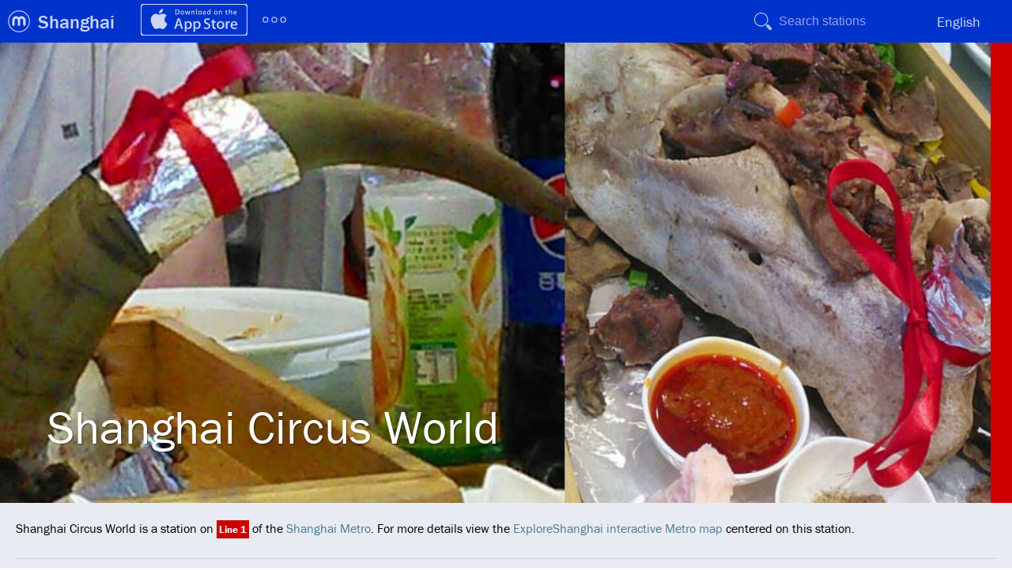

--- FILE ---
content_type: text/html; charset=utf-8
request_url: https://exploreshanghai.com/metro/pedia/station/shanghai-circus-world/
body_size: 5525
content:
<!DOCTYPE html>
<html>
<head>
		<title>Shanghai Circus World | ExploreShanghai</title>
		<meta http-equiv="Content-Type" content="text/html; charset=utf-8" />
	<meta name="msapplication-config" content="/browserconfig.xml" />
	<meta name="application-name" content="ExploreShanghai"/>
	<link rel="stylesheet" href="https://use.typekit.net/dna6gem.css">
	<link href="//static.exploremetro.com/css/new.css?520911" rel="stylesheet" type="text/css" />
		<link href="//static.exploremetro.com/css/pedia.2.css?742583" rel="stylesheet" type="text/css" />
	<link href="/colors.css" rel="stylesheet" type="text/css" />
		
	<link rel="icon" href="https://static.exploremetro.com/ico/favicon.ico" type="image/x-icon" />
	<meta name="viewport" content="width=device-width, minimum-scale=1, maximum-scale=1" />
	<meta name="apple-mobile-web-app-capable" content="yes" />
	<script async src="https://pagead2.googlesyndication.com/pagead/js/adsbygoogle.js?client=ca-pub-6342024867977682"
     crossorigin="anonymous"></script>
	<script type="text/javascript">
	
	  var _gaq = _gaq || [];
	  _gaq.push(['_setAccount', 'UA-7988344-2']);
	  _gaq.push(['_trackPageview']);

	  (function() {
	    var ga = document.createElement('script'); ga.type = 'text/javascript'; ga.async = true;
	    ga.src = ('https:' == document.location.protocol ? 'https://ssl' : 'http://www') + '.google-analytics.com/ga.js';
	    var s = document.getElementsByTagName('script')[0]; s.parentNode.insertBefore(ga, s);
	  })();
	
	</script>
	<script src="https://cdn.usefathom.com/script.js" data-site="BIMNDLIS" defer></script>
	<meta name="apple-itunes-app" content="app-id=340706615" />
	
	
</head>
<body class="no-touch">
	
	<div id="container">
	<header style="background-color:#0033CC;">
		
		<ul id="menu">
			<li class="menuchild submenu logo"><a id="logo" href="https://www.exploremetro.com/"></a>
				
				<ul class="items"  style="background-color:#0033CC;">
					<li class="item"><a href="https://feedback.exploremetro.com">Contact us</a></li>
					<li class="item"><a href="https://www.exploremetro.com/">ExploreMetro</a></li>
					<li class="item"><a href="https://www.exploremetro.com/about/">About us</a></li>
					<li class="item"><a href="https://www.exploremetro.com/blog/">Blog</a></li>
					<li class="item"><a href="https://twitter.com/exploremetro">Twitter</a></li>
					<li class="item"><a href="https://www.facebook.com/exploremetro">Facebook</a></li>
				</ul>
			</li>
			
			<li class="menuchild submenu citysubmenu"><a href="/"><span class="lbl">Shanghai</span><abbr>SH</abbr></a>
				<ul class="items"  style="background-color:#0033CC;">
					<li class="item"><a href="https://bangkok.exploremetro.com/">Bangkok</a></li>
					<li class="item"><a href="https://explorebj.com/">Beijing</a></li>
					<li class="item"><a href="https://exploregz.com/">Guangzhou</a></li>
					<li class="item"><a href="https://explorehk.com/">Hong Kong</a></li>
					<li class="item"><a href="https://exploreshanghai.com/">Shanghai</a></li>
					<li class="item"><a href="https://shenzhen.exploremetro.com/">Shenzhen</a></li>
					<li class="item"><a href="https://exploresg.com/">Singapore</a></li>
					<li class="item"><a href="https://taipei.exploremetro.com/">Taipei</a></li>
				</ul>
				
				
			</li>
			<li class="menuchild iphonemenu">
				<a href="https://apps.apple.com/app/id340706615"><img src="//static.exploremetro.com/png/appstore.svg" width="135" height="40" alt="iPhone" /></a>
			</li>
			<li class="menuchild submenu moresubmenu">
				<a href=""><img src="//static.exploremetro.com/svg/more.svg" width="36" height="36" alt="More"/></a>
				<ul class="items"  style="background-color:#0033CC;">
					<li class="item"><a id="androidlink" href="https://play.google.com/store/apps/details?id=com.exploremetro.sh">Android</a></li>
					<li class="item"><a href="/metro/pedia/">Metropedia</a></li>
					<li class="item"><a href="https://feedback.exploremetro.com/suggestions">Help</a></li>
				</ul>
			</li>
			<li class="menuchild spacer"></li>
			
			
			
			<li class="menuchild searchbutton">
				<button></button>
			</li>
			<li class="menuchild searchitem">
    			<form id="search">
    				<input type="text" name="search" placeholder="Search stations"/>
    			</form>
    			<ul id="searchresults">
    
    			</ul>
			</li>
			<li class="menuchild submenu langs"><a href="#"><span class="lbl">English</span><span class="abbr">EN</span></a>
				
		
				
				<ul class="items"  style="background-color:#0033CC;">
				
					
												
							<li class="item"><a href="/metro/pedia/station/shanghai-circus-world"><span class="lbl">English</span><span class="abbr">EN</span></a></li>
						
						
												
							<li class="item"><a href="/ditie/pedia/station/上海马戏城"><span class="lbl">中文(简体)</span><span class="abbr">中文</span></a></li>
						
						
												
				</ul>
			</li>
			
			
			
		</ul>
		
	</header>
	<article>
	<div class="stretchy">
    	<div class="theming cover" style="background-image:url(https://res.cloudinary.com/exploremetro/image/upload/shanghai,20,v3.jpg);" title="All photos copyright their respective owners, for copyright information see Photos near this stations section." >
    		<h1>Shanghai Circus World
                        </h1>
    	</div>
    	<div class="linetitlewidget">
    	<a class="nice change1" href="../../line/1/"></a>    	</div>
	</div>




    <p class="intro">
        Shanghai Circus World is a station on <a class="nice change1" href="../../line/1/">Line 1</a> of the <a href="../../">Shanghai Metro</a>.
                For more details view the <a href="../../../#s20">ExploreShanghai interactive Metro map</a> centered on this station.
            </p>
    
    <nav class="pedianav">
        <a href="#gobasicfacts">Basic facts</a>
        <a href="#gomap">Map</a>
         <a href="#gotips">Tips</a>
        <a href="#gonearby">Nearby places</a>
        <a href="#traintimes">First train/Last train</a>
        <a href="#gophotos">Photos</a>
    </nav>
    
    
    
    <div class="factssection card">
        <h2 id="gobasicfacts">Basic facts</h2>
        <table class="basicfacts" >
                        <tr>
            	<th>English</th>
            	<td>Shanghai Circus World</td>
            </tr>
                        <tr>
            	<th>Chinese (simplified)</th>
            	<td>上海马戏城</td>
            </tr>
                        <tr>
            	<th>Located on</th>
            	<td><a class="nice change1" href="../../line/1/">Line 1</a></td>
            </tr>
                                                
            
			        
        
        </table>
        
        
    </div>
    
    <div class="mapsection card">
        <h2 id="gomap">Map of Shanghai Circus World</h2>
        <div id="gmap">
            <a href="http://maps.google.com/maps?ll=31.279582452732,121.45204542953&amp;z=15" style="background-image:url(https://maps.googleapis.com/maps/api/staticmap?size=640x320&amp;scale=2&amp;center=31.279582452732,121.45204542953&amp;markers=color:0x0033CC|31.279582452732,121.45204542953&amp;zoom=15&amp;key=AIzaSyDTUIX5nZ_3YOosiJoU8jEdamQXR61GduA);"></a>
            
            <span id="glat" style="display:none;"></span><span id="glng" style="display:none;">121.45204542953</span>
        </div>
    </div>
    
	
    
        <div class="card">
        <h2 id="gotips">Tips near Shanghai Circus World</h2>
        <div class="tipcontainer">
                        <div class="tip">
            <p class="tiptext">The Shanghai Acrobats perform here nightly.</p>
            <p class="tipauthor">ExploreMetro</p>
            <p class="tipcreated">Nov 12, 2011</p>
            </div>
                        <div class="tip">
            <p class="tiptext">BUS: 46, 79, 95, 114, 210, 222, 232, 234, 253, 547, 722, 741, 767, 849, 862, 912, 916, 943, 申崇线</p>
            <p class="tipauthor">ExploreMetro</p>
            <p class="tipcreated">Dec 8, 2011</p>
            </div>
                        <div class="tip">
            <p class="tiptext">35、13、56、56、64</p>
            <p class="tipauthor">jjh</p>
            <p class="tipcreated">Feb 19, 2012</p>
            </div>
                        <div class="tip">
            <p class="tiptext">一直想去。。。。。</p>
            <p class="tipauthor">Charles</p>
            <p class="tipcreated">Mar 16, 2012</p>
            </div>
                        <div class="tip">
            <p class="tiptext">512、910、812、713、614、514、413、312、111</p>
            <p class="tipauthor">钋</p>
            <p class="tipcreated">May 5, 2012</p>
            </div>
                        <div class="tip">
            <p class="tiptext">Great show.  </p>
            <p class="tipauthor">khet</p>
            <p class="tipcreated">May 21, 2012</p>
            </div>
                        <div class="tip">
            <p class="tiptext">一号出口是如家</p>
            <p class="tipauthor">化妆品</p>
            <p class="tipcreated">Jul 19, 2012</p>
            </div>
                        <div class="tip">
            <p class="tiptext">上海大学北门在这里</p>
            <p class="tipauthor">夏夏</p>
            <p class="tipcreated">Dec 13, 2012</p>
            </div>
                        <div class="tip">
            <p class="tiptext">出口就是大宁灵石公园，里面蛮好玩的。适合情侣约会!</p>
            <p class="tipauthor">南哥</p>
            <p class="tipcreated">Sep 3, 2013</p>
            </div>
                        <div class="tip">
            <p class="tiptext">♿️ Elevator 1:Exit 3 to station hall, Elevator 2:station hall to platform</p>
            <p class="tipauthor">ExploreMetro Access</p>
            <p class="tipcreated">Jan 8, 2014</p>
            </div>
                        <div class="tip">
            <p class="tiptext">exit 3 shanghai daning tulips park </p>
            <p class="tipauthor">jean</p>
            <p class="tipcreated">Mar 25, 2018</p>
            </div>
                        <div class="tip">
            <p class="tiptext">Araceli buddha exit 3</p>
            <p class="tipauthor">.</p>
            <p class="tipcreated">Apr 15, 2019</p>
            </div>
                        <div class="tip">
            <p class="tiptext">great show 
Araceli</p>
            <p class="tipauthor">Araceli</p>
            <p class="tipcreated">Apr 15, 2019</p>
            </div>
                    </div>
    </div>
        
    
    
    <div class="card">
    	<h2 id="traintimes">First train/Last train</h2>
    	
    	<div id="traintimescontainer"></div>
    </div>
	
		
		
        <div class="card">
        <h2 id="gophotos">Photos near Shanghai Circus World</h2>
        <p class="bigphoto">
        <img src="https://farm66.staticflickr.com/65535/51907479024_12c9722f79_z.jpg" alt="2022 Spring at Daning, Shanghai" title="Copyright: Yang Yu's Album https://creativecommons.org/licenses/by/4.0/" id="bigphotoimg" />
        <p id="bigphototitle">
            2022 Spring at Daning, Shanghai
            <br/>
            Copyright: Yang Yu's Album https://creativecommons.org/licenses/by/4.0/
        </p>
        </p>
        <ul class="photos" id="photos">
                <li>
        	<a class="photolink" onclick="enlargePhoto('https://farm66.staticflickr.com/65535/51907479024_12c9722f79_z.jpg','2022 Spring at Daning, Shanghai','Copyright: Yang Yu's Album https://creativecommons.org/licenses/by/4.0/','#'); return false;"><img src="https://farm66.staticflickr.com/65535/51907479024_12c9722f79_s.jpg" alt="2022 Spring at Daning, Shanghai" title="Copyright: Yang Yu's Album https://creativecommons.org/licenses/by/4.0/" /></a>
        	<span class="author">
        	    2022 Spring at Daning, Shanghai
        	</span>
        </li>
                <li>
        	<a class="photolink" onclick="enlargePhoto('https://farm5.staticflickr.com/4680/27283534459_ae04921658_z.jpg','Shanghai Circus World','Copyright: tlkativ https://creativecommons.org/licenses/by/4.0/','#'); return false;"><img src="https://farm5.staticflickr.com/4680/27283534459_ae04921658_s.jpg" alt="Shanghai Circus World" title="Copyright: tlkativ https://creativecommons.org/licenses/by/4.0/" /></a>
        	<span class="author">
        	    Shanghai Circus World
        	</span>
        </li>
                <li>
        	<a class="photolink" onclick="enlargePhoto('https://farm5.staticflickr.com/4520/27283534209_fb353838bc_z.jpg','Shanghai Circus World','Copyright: tlkativ https://creativecommons.org/licenses/by/4.0/','#'); return false;"><img src="https://farm5.staticflickr.com/4520/27283534209_fb353838bc_s.jpg" alt="Shanghai Circus World" title="Copyright: tlkativ https://creativecommons.org/licenses/by/4.0/" /></a>
        	<span class="author">
        	    Shanghai Circus World
        	</span>
        </li>
                <li>
        	<a class="photolink" onclick="enlargePhoto('https://farm5.staticflickr.com/4552/27283533979_39eedcd91d_z.jpg','Shanghai Circus World','Copyright: tlkativ https://creativecommons.org/licenses/by/4.0/','#'); return false;"><img src="https://farm5.staticflickr.com/4552/27283533979_39eedcd91d_s.jpg" alt="Shanghai Circus World" title="Copyright: tlkativ https://creativecommons.org/licenses/by/4.0/" /></a>
        	<span class="author">
        	    Shanghai Circus World
        	</span>
        </li>
                <li>
        	<a class="photolink" onclick="enlargePhoto('https://farm5.staticflickr.com/4526/38422594906_3b6d79a49b_z.jpg','2017-11-17_09-37-37','Copyright: yu277857 https://creativecommons.org/licenses/by/4.0/','#'); return false;"><img src="https://farm5.staticflickr.com/4526/38422594906_3b6d79a49b_s.jpg" alt="2017-11-17_09-37-37" title="Copyright: yu277857 https://creativecommons.org/licenses/by/4.0/" /></a>
        	<span class="author">
        	    2017-11-17_09-37-37
        	</span>
        </li>
                <li>
        	<a class="photolink" onclick="enlargePhoto('https://farm5.staticflickr.com/4516/26677955949_db9b9b306b_z.jpg','20171111_IMG_0041','Copyright: george8189 https://creativecommons.org/licenses/by/4.0/','#'); return false;"><img src="https://farm5.staticflickr.com/4516/26677955949_db9b9b306b_s.jpg" alt="20171111_IMG_0041" title="Copyright: george8189 https://creativecommons.org/licenses/by/4.0/" /></a>
        	<span class="author">
        	    20171111_IMG_0041
        	</span>
        </li>
                <li>
        	<a class="photolink" onclick="enlargePhoto('https://farm5.staticflickr.com/4531/24582666158_6365e97e6c_z.jpg','20171111_IMG_0043','Copyright: george8189 https://creativecommons.org/licenses/by/4.0/','#'); return false;"><img src="https://farm5.staticflickr.com/4531/24582666158_6365e97e6c_s.jpg" alt="20171111_IMG_0043" title="Copyright: george8189 https://creativecommons.org/licenses/by/4.0/" /></a>
        	<span class="author">
        	    20171111_IMG_0043
        	</span>
        </li>
                <li>
        	<a class="photolink" onclick="enlargePhoto('https://farm5.staticflickr.com/4581/37739195334_e03ff592e8_z.jpg','20171111_IMG_0072','Copyright: george8189 https://creativecommons.org/licenses/by/4.0/','#'); return false;"><img src="https://farm5.staticflickr.com/4581/37739195334_e03ff592e8_s.jpg" alt="20171111_IMG_0072" title="Copyright: george8189 https://creativecommons.org/licenses/by/4.0/" /></a>
        	<span class="author">
        	    20171111_IMG_0072
        	</span>
        </li>
                <li>
        	<a class="photolink" onclick="enlargePhoto('https://farm5.staticflickr.com/4586/38454245371_c19c9798b7_z.jpg','20171111_IMG_0074','Copyright: george8189 https://creativecommons.org/licenses/by/4.0/','#'); return false;"><img src="https://farm5.staticflickr.com/4586/38454245371_c19c9798b7_s.jpg" alt="20171111_IMG_0074" title="Copyright: george8189 https://creativecommons.org/licenses/by/4.0/" /></a>
        	<span class="author">
        	    20171111_IMG_0074
        	</span>
        </li>
                <li>
        	<a class="photolink" onclick="enlargePhoto('https://farm5.staticflickr.com/4529/37739192684_66201887fb_z.jpg','20171111_IMG_0076','Copyright: george8189 https://creativecommons.org/licenses/by/4.0/','#'); return false;"><img src="https://farm5.staticflickr.com/4529/37739192684_66201887fb_s.jpg" alt="20171111_IMG_0076" title="Copyright: george8189 https://creativecommons.org/licenses/by/4.0/" /></a>
        	<span class="author">
        	    20171111_IMG_0076
        	</span>
        </li>
                <li>
        	<a class="photolink" onclick="enlargePhoto('https://farm5.staticflickr.com/4521/38454244951_7bf84bd713_z.jpg','20171111_IMG_0077','Copyright: george8189 https://creativecommons.org/licenses/by/4.0/','#'); return false;"><img src="https://farm5.staticflickr.com/4521/38454244951_7bf84bd713_s.jpg" alt="20171111_IMG_0077" title="Copyright: george8189 https://creativecommons.org/licenses/by/4.0/" /></a>
        	<span class="author">
        	    20171111_IMG_0077
        	</span>
        </li>
                <li>
        	<a class="photolink" onclick="enlargePhoto('https://farm5.staticflickr.com/4573/37739192034_818bb6ed67_z.jpg','20171111_IMG_0078','Copyright: george8189 https://creativecommons.org/licenses/by/4.0/','#'); return false;"><img src="https://farm5.staticflickr.com/4573/37739192034_818bb6ed67_s.jpg" alt="20171111_IMG_0078" title="Copyright: george8189 https://creativecommons.org/licenses/by/4.0/" /></a>
        	<span class="author">
        	    20171111_IMG_0078
        	</span>
        </li>
                <li>
        	<a class="photolink" onclick="enlargePhoto('https://farm5.staticflickr.com/4535/38454244591_7521205b97_z.jpg','20171111_IMG_0080','Copyright: george8189 https://creativecommons.org/licenses/by/4.0/','#'); return false;"><img src="https://farm5.staticflickr.com/4535/38454244591_7521205b97_s.jpg" alt="20171111_IMG_0080" title="Copyright: george8189 https://creativecommons.org/licenses/by/4.0/" /></a>
        	<span class="author">
        	    20171111_IMG_0080
        	</span>
        </li>
                <li>
        	<a class="photolink" onclick="enlargePhoto('https://farm5.staticflickr.com/4562/38398108346_65bd148035_z.jpg','20171111_IMG_0085','Copyright: george8189 https://creativecommons.org/licenses/by/4.0/','#'); return false;"><img src="https://farm5.staticflickr.com/4562/38398108346_65bd148035_s.jpg" alt="20171111_IMG_0085" title="Copyright: george8189 https://creativecommons.org/licenses/by/4.0/" /></a>
        	<span class="author">
        	    20171111_IMG_0085
        	</span>
        </li>
                <li>
        	<a class="photolink" onclick="enlargePhoto('https://farm5.staticflickr.com/4570/37739189174_05df7708d9_z.jpg','20171111_IMG_0089','Copyright: george8189 https://creativecommons.org/licenses/by/4.0/','#'); return false;"><img src="https://farm5.staticflickr.com/4570/37739189174_05df7708d9_s.jpg" alt="20171111_IMG_0089" title="Copyright: george8189 https://creativecommons.org/licenses/by/4.0/" /></a>
        	<span class="author">
        	    20171111_IMG_0089
        	</span>
        </li>
                <li>
        	<a class="photolink" onclick="enlargePhoto('https://farm5.staticflickr.com/4525/38454243471_f7081200fc_z.jpg','20171111_IMG_0095','Copyright: george8189 https://creativecommons.org/licenses/by/4.0/','#'); return false;"><img src="https://farm5.staticflickr.com/4525/38454243471_f7081200fc_s.jpg" alt="20171111_IMG_0095" title="Copyright: george8189 https://creativecommons.org/licenses/by/4.0/" /></a>
        	<span class="author">
        	    20171111_IMG_0095
        	</span>
        </li>
                <li>
        	<a class="photolink" onclick="enlargePhoto('https://farm5.staticflickr.com/4573/37739188494_d6426c7679_z.jpg','20171111_IMG_0091','Copyright: george8189 https://creativecommons.org/licenses/by/4.0/','#'); return false;"><img src="https://farm5.staticflickr.com/4573/37739188494_d6426c7679_s.jpg" alt="20171111_IMG_0091" title="Copyright: george8189 https://creativecommons.org/licenses/by/4.0/" /></a>
        	<span class="author">
        	    20171111_IMG_0091
        	</span>
        </li>
                <li>
        	<a class="photolink" onclick="enlargePhoto('https://farm5.staticflickr.com/4516/37739188384_75b2201c90_z.jpg','20171111_IMG_0092','Copyright: george8189 https://creativecommons.org/licenses/by/4.0/','#'); return false;"><img src="https://farm5.staticflickr.com/4516/37739188384_75b2201c90_s.jpg" alt="20171111_IMG_0092" title="Copyright: george8189 https://creativecommons.org/licenses/by/4.0/" /></a>
        	<span class="author">
        	    20171111_IMG_0092
        	</span>
        </li>
                <li>
        	<a class="photolink" onclick="enlargePhoto('https://farm5.staticflickr.com/4577/37567487745_5d71ca6201_z.jpg','20171111_IMG_0081','Copyright: george8189 https://creativecommons.org/licenses/by/4.0/','#'); return false;"><img src="https://farm5.staticflickr.com/4577/37567487745_5d71ca6201_s.jpg" alt="20171111_IMG_0081" title="Copyright: george8189 https://creativecommons.org/licenses/by/4.0/" /></a>
        	<span class="author">
        	    20171111_IMG_0081
        	</span>
        </li>
                <li>
        	<a class="photolink" onclick="enlargePhoto('https://farm5.staticflickr.com/4516/24582626148_56d15219c5_z.jpg','20171111_IMG_0042','Copyright: george8189 https://creativecommons.org/licenses/by/4.0/','#'); return false;"><img src="https://farm5.staticflickr.com/4516/24582626148_56d15219c5_s.jpg" alt="20171111_IMG_0042" title="Copyright: george8189 https://creativecommons.org/licenses/by/4.0/" /></a>
        	<span class="author">
        	    20171111_IMG_0042
        	</span>
        </li>
                <li>
        	<a class="photolink" onclick="enlargePhoto('https://farm1.staticflickr.com/298/30933618543_9780c6ab10_z.jpg','IMG_6435.jpg','Copyright: vanessa fermino https://creativecommons.org/licenses/by/4.0/','#'); return false;"><img src="https://farm1.staticflickr.com/298/30933618543_9780c6ab10_s.jpg" alt="IMG_6435.jpg" title="Copyright: vanessa fermino https://creativecommons.org/licenses/by/4.0/" /></a>
        	<span class="author">
        	    IMG_6435.jpg
        	</span>
        </li>
                <li>
        	<a class="photolink" onclick="enlargePhoto('https://farm9.staticflickr.com/8095/29774220776_36d8006daa_z.jpg','Travel to new places. Meet new people. Expand your world with love. #travel #explore #newfriends #shanghai #compass #portraitshoot #selfportraits #cloudstagram #instalike #like #followme #instafriendship','Copyright: kirkmarsh https://creativecommons.org/licenses/by/4.0/','#'); return false;"><img src="https://farm9.staticflickr.com/8095/29774220776_36d8006daa_s.jpg" alt="Travel to new places. Meet new people. Expand your world with love. #travel #explore #newfriends #shanghai #compass #portraitshoot #selfportraits #cloudstagram #instalike #like #followme #instafriendship" title="Copyright: kirkmarsh https://creativecommons.org/licenses/by/4.0/" /></a>
        	<span class="author">
        	    Travel to new places. Meet new people. Expand your world with love. #travel #explore #newfriends #shanghai #compass #portraitshoot #selfportraits #cloudstagram #instalike #like #followme #instafriendship
        	</span>
        </li>
                <li>
        	<a class="photolink" onclick="enlargePhoto('https://farm8.staticflickr.com/7415/27576577564_b7055e6bc8_z.jpg','IMG_20160709_081331','Copyright: martin_kalfatovic https://creativecommons.org/licenses/by/4.0/','#'); return false;"><img src="https://farm8.staticflickr.com/7415/27576577564_b7055e6bc8_s.jpg" alt="IMG_20160709_081331" title="Copyright: martin_kalfatovic https://creativecommons.org/licenses/by/4.0/" /></a>
        	<span class="author">
        	    IMG_20160709_081331
        	</span>
        </li>
                <li>
        	<a class="photolink" onclick="enlargePhoto('https://farm8.staticflickr.com/7315/27567724864_2d31f2d75b_z.jpg','Nothing says international library conference like beef cheek on the skull #Shanghai','Copyright: martin_kalfatovic https://creativecommons.org/licenses/by/4.0/','#'); return false;"><img src="https://farm8.staticflickr.com/7315/27567724864_2d31f2d75b_s.jpg" alt="Nothing says international library conference like beef cheek on the skull #Shanghai" title="Copyright: martin_kalfatovic https://creativecommons.org/licenses/by/4.0/" /></a>
        	<span class="author">
        	    Nothing says international library conference like beef cheek on the skull #Shanghai
        	</span>
        </li>
                <li>
        	<a class="photolink" onclick="enlargePhoto('https://farm8.staticflickr.com/7700/28102901231_d562cdc601_z.jpg','IMG_20160708_211138252','Copyright: martin_kalfatovic https://creativecommons.org/licenses/by/4.0/','#'); return false;"><img src="https://farm8.staticflickr.com/7700/28102901231_d562cdc601_s.jpg" alt="IMG_20160708_211138252" title="Copyright: martin_kalfatovic https://creativecommons.org/licenses/by/4.0/" /></a>
        	<span class="author">
        	    IMG_20160708_211138252
        	</span>
        </li>
                <li>
        	<a class="photolink" onclick="enlargePhoto('https://farm8.staticflickr.com/7583/28102898471_95605d7f2c_z.jpg','IMG_20160708_202809659','Copyright: martin_kalfatovic https://creativecommons.org/licenses/by/4.0/','#'); return false;"><img src="https://farm8.staticflickr.com/7583/28102898471_95605d7f2c_s.jpg" alt="IMG_20160708_202809659" title="Copyright: martin_kalfatovic https://creativecommons.org/licenses/by/4.0/" /></a>
        	<span class="author">
        	    IMG_20160708_202809659
        	</span>
        </li>
                <li>
        	<a class="photolink" onclick="enlargePhoto('https://farm8.staticflickr.com/7580/28076757192_afa7d5cab0_z.jpg','IMG_20160708_185606046','Copyright: martin_kalfatovic https://creativecommons.org/licenses/by/4.0/','#'); return false;"><img src="https://farm8.staticflickr.com/7580/28076757192_afa7d5cab0_s.jpg" alt="IMG_20160708_185606046" title="Copyright: martin_kalfatovic https://creativecommons.org/licenses/by/4.0/" /></a>
        	<span class="author">
        	    IMG_20160708_185606046
        	</span>
        </li>
                <li>
        	<a class="photolink" onclick="enlargePhoto('https://farm8.staticflickr.com/7377/28076747292_c81d274575_z.jpg','IMG_20160708_185542929','Copyright: martin_kalfatovic https://creativecommons.org/licenses/by/4.0/','#'); return false;"><img src="https://farm8.staticflickr.com/7377/28076747292_c81d274575_s.jpg" alt="IMG_20160708_185542929" title="Copyright: martin_kalfatovic https://creativecommons.org/licenses/by/4.0/" /></a>
        	<span class="author">
        	    IMG_20160708_185542929
        	</span>
        </li>
                <li>
        	<a class="photolink" onclick="enlargePhoto('https://farm8.staticflickr.com/7526/28076743762_b05ec4f61b_z.jpg','IMG_20160708_185516831','Copyright: martin_kalfatovic https://creativecommons.org/licenses/by/4.0/','#'); return false;"><img src="https://farm8.staticflickr.com/7526/28076743762_b05ec4f61b_s.jpg" alt="IMG_20160708_185516831" title="Copyright: martin_kalfatovic https://creativecommons.org/licenses/by/4.0/" /></a>
        	<span class="author">
        	    IMG_20160708_185516831
        	</span>
        </li>
                <li>
        	<a class="photolink" onclick="enlargePhoto('https://farm8.staticflickr.com/7283/27899643820_59e0fd5cb1_z.jpg','IMG_20160708_185446675','Copyright: martin_kalfatovic https://creativecommons.org/licenses/by/4.0/','#'); return false;"><img src="https://farm8.staticflickr.com/7283/27899643820_59e0fd5cb1_s.jpg" alt="IMG_20160708_185446675" title="Copyright: martin_kalfatovic https://creativecommons.org/licenses/by/4.0/" /></a>
        	<span class="author">
        	    IMG_20160708_185446675
        	</span>
        </li>
                </ul>
        <p class="pano">Photos provided by <a href="https://www.flickr.com/">Flickr</a> are under the copyright of their owners.</p>
    </div>
        
    

</article>


</div> <!--container -->
</body>
<script src="/data.js"></script>
<script type="text/javascript" src="//static.exploremetro.com/js/source/sprintf.js?270084"></script>
<script type="text/javascript" src="//static.exploremetro.com/js/source/polymaps.js?705866"></script>
<script type="text/javascript" src="//static.exploremetro.com/js/source/exploremetro.segs.js?280750"></script>
<script type="text/javascript" src="//static.exploremetro.com/js/source/exploremetro.js?499572"></script>
<script type="text/javascript">

	document.addEventListener("DOMContentLoaded", function() {
		new ExploreMap({

			  city:"shanghai"
			, staticPath:"//static.exploremetro.com"
			, language:"en"
			, languageComplement:"zh-Hans"
			, size:[2560,2560]
			, offset:[1280,1280]
			, currencyFormat:"%1.0f元"
			, tileVersion:"431166"
			, retina:(window.devicePixelRatio&&window.devicePixelRatio > 1)
			, showCodes:""
			, currencyDivisor:1
			, tileBase:"https://tiles.exploremetro.com/"

			, i18n: {

				    MINS: "~%.0f mins"
				  , JOURNEYSTART2: "(choose a destination)"

			}
			}
		);
		
	});

</script>
</html>
<script type="text/javascript">

function enlargePhoto(medium_url,photo_title,tooltip,photo_url) {
    var bigphotoimg = document.getElementById('bigphotoimg');
    var bigphototitle = document.getElementById('bigphototitle');

    bigphotoimg.style.visibility = "hidden";
    bigphotoimg.onload = function() {
        bigphotoimg.style.visibility = "visible";
    };
    bigphotoimg.src = medium_url;
    bigphotoimg.alt = photo_title;
    bigphotoimg.title = tooltip;
    bigphototitle.innerHTML = photo_title+"<br/>"+tooltip;
    bigphototitle.href = photo_url;
}
document.addEventListener("DOMContentLoaded", function() {
    var traintimescontainer = document.getElementById('traintimescontainer');
	
    var url = "../../../times/?exploreid=20";
	
    fetch(url)
    .then(function(response) {
        if (response.ok) {
        return response.text();
        }
        throw new Error('Network response was not ok.');
    })
    .then(function(data) {
        traintimescontainer.innerHTML = data;
    })
    .catch(function(error) {
        console.log('Error:', error);
    });
});

</script>

--- FILE ---
content_type: text/html; charset=utf-8
request_url: https://exploreshanghai.com/metro/times/?exploreid=20
body_size: 242
content:
<select style="width:100%; height:36px; font-size:16px; margin:12px 0">
	<option value="times/?exploreid=20&amp;day=0" >Monday</option>
	<option value="times/?exploreid=20&amp;day=1" >Tuesday</option>
	<option value="times/?exploreid=20&amp;day=2" >Wednesday</option>
	<option value="times/?exploreid=20&amp;day=3" >Thursday</option>
	<option value="times/?exploreid=20&amp;day=4" >Friday</option>
	<option value="times/?exploreid=20&amp;day=5" >Saturday</option>
	<option value="times/?exploreid=20&amp;day=6" selected>Sunday</option>
</select>
<table>
	<col  id="timesLine"/>
	<col  id="timesDest"/>
	<col  id="timesFirst"/>
	<col  id="timesSep"/>
	<col  id="timesLast"/>
<tr>
	<td class=
	"timesLineTd" style="color:#FFFFFF;background-color:#CC0000;">1</td>
	<td>Fujin Road</td>
	<td>5:50</td>
	<td>-</td>
	<td>23:15</td>
</tr>
<tr>
	<td class=
	"timesLineTd" style="color:#FFFFFF;background-color:#CC0000;">1</td>
	<td>Xinzhuang</td>
	<td>5:53</td>
	<td>-</td>
	<td>22:53</td>
</tr>
</table>

--- FILE ---
content_type: text/html; charset=utf-8
request_url: https://www.google.com/recaptcha/api2/aframe
body_size: 247
content:
<!DOCTYPE HTML><html><head><meta http-equiv="content-type" content="text/html; charset=UTF-8"></head><body><script nonce="K6fwnr10RimnlxFhP_aNfQ">/** Anti-fraud and anti-abuse applications only. See google.com/recaptcha */ try{var clients={'sodar':'https://pagead2.googlesyndication.com/pagead/sodar?'};window.addEventListener("message",function(a){try{if(a.source===window.parent){var b=JSON.parse(a.data);var c=clients[b['id']];if(c){var d=document.createElement('img');d.src=c+b['params']+'&rc='+(localStorage.getItem("rc::a")?sessionStorage.getItem("rc::b"):"");window.document.body.appendChild(d);sessionStorage.setItem("rc::e",parseInt(sessionStorage.getItem("rc::e")||0)+1);localStorage.setItem("rc::h",'1768750955124');}}}catch(b){}});window.parent.postMessage("_grecaptcha_ready", "*");}catch(b){}</script></body></html>

--- FILE ---
content_type: text/javascript;charset=utf-8
request_url: https://exploreshanghai.com/data.js
body_size: 31513
content:
var db={"lines":[{"code":"1","id":"1","name_en":"Line 1","name_zh-Hans":"\u4e00\u53f7\u7ebf","slug":"1","circular":"0","color":"CC0000","textColor":"FFFFFF","branches":"","legend":"1"},{"code":"2","id":"2","name_en":"Line 2","name_zh-Hans":"\u4e8c\u53f7\u7ebf","slug":"2","circular":"0","color":"009900","textColor":"FFFFFF","branches":"","legend":"2"},{"code":"3","id":"3","name_en":"Line 3","name_zh-Hans":"\u4e09\u53f7\u7ebf","slug":"3","circular":"0","color":"FFFF00","textColor":"000000","branches":"","legend":"3"},{"code":"4","id":"4","name_en":"Line 4","name_zh-Hans":"\u56db\u53f7\u7ebf","slug":"4","circular":"1","color":"660066","textColor":"FFFFFF","branches":"","legend":"4"},{"code":"5","id":"5","name_en":"Line 5","name_zh-Hans":"\u4e94\u53f7\u7ebf","slug":"5","circular":"0","color":"CC00CC","textColor":"FFFFFF","branches":"AB","legend":"5"},{"code":"6","id":"6","name_en":"Line 6","name_zh-Hans":"\u516d\u53f7\u7ebf","slug":"6","circular":"0","color":"FF3366","textColor":"FFFFFF","branches":"","legend":"6"},{"code":"7","id":"7","name_en":"Line 7","name_zh-Hans":"\u4e03\u53f7\u7ebf","slug":"7","circular":"0","color":"FF7200","textColor":"FFFFFF","branches":"","legend":"7"},{"code":"8","id":"8","name_en":"Line 8","name_zh-Hans":"\u516b\u53f7\u7ebf","slug":"8","circular":"0","color":"0066CC","textColor":"FFFFFF","branches":"","legend":"8"},{"code":"9","id":"9","name_en":"Line 9","name_zh-Hans":"\u4e5d\u53f7\u7ebf","slug":"9","circular":"0","color":"95D3DB","textColor":"000000","branches":"","legend":"9"},{"code":"X","id":"10","name_en":"Line 10","name_zh-Hans":"\u5341\u53f7\u7ebf","slug":"10","circular":"0","color":"C0A8D1","textColor":"000000","branches":"AB","legend":"10"},{"code":"E","id":"11","name_en":"Line 11","name_zh-Hans":"\u5341\u4e00\u53f7\u7ebf","slug":"11","circular":"0","color":"800000","textColor":"FFFFFF","branches":"AB","legend":"11"},{"code":"W","id":"12","name_en":"Line 12","name_zh-Hans":"\u5341\u4e8c\u53f7\u7ebf","slug":"12","circular":"0","color":"007c65","textColor":"FFFFFF","branches":"","legend":"12"},{"code":"T","id":"13","name_en":"Line 13","name_zh-Hans":"\u5341\u4e09\u53f7\u7ebf","slug":"13","circular":"0","color":"EF81C5","textColor":"FFFFFF","branches":"","legend":"13"},{"code":"U","id":"14","name_en":"Line 14","name_zh-Hans":"\u5341\u56db\u53f7\u7ebf","slug":"14","circular":"0","color":"7f7800","textColor":"FFFFFF","branches":"","legend":"14"},{"code":"F","id":"15","name_en":"Line 15","name_zh-Hans":"\u5341\u4e94\u53f7\u7ebf","slug":"15","circular":"0","color":"bba786","textColor":"FFFFFF","branches":"","legend":"15"},{"code":"S","id":"16","name_en":"Line 16","name_zh-Hans":"\u5341\u516d\u53f7\u7ebf","slug":"16","circular":"0","color":"92cec2","textColor":"FFFFFF","branches":"","legend":"16"},{"code":"V","id":"17","name_en":"Line 17","name_zh-Hans":"\u5341\u4e03\u53f7\u7ebf","slug":"17","circular":"0","color":"b77976","textColor":"FFFFFF","branches":"","legend":"17"},{"code":"G","id":"18","name_en":"Line 18","name_zh-Hans":"\u5341\u516b\u53f7\u7ebf","slug":"18","circular":"0","color":"d6a461","textColor":"FFFFFF","branches":"","legend":"18"},{"code":"L","id":"77","name_en":"Airport Link Line","name_zh-Hans":"\u673a\u573a\u8054\u7edc\u7ebf","slug":"airport-link","circular":"0","color":"3d688a","textColor":"FFFFFF","branches":"","legend":"AL"},{"code":"P","id":"88","name_en":"Pujiang Line","name_zh-Hans":"\u6d66\u6c5f\u7ebf","slug":"pujiang","circular":"0","color":"999999","textColor":"FFFFFF","branches":"","legend":"PJ"},{"code":"M","id":"99","name_en":"Maglev","name_zh-Hans":"\u78c1\u6d6e\u793a\u8303\u8fd0\u8425\u7ebf","slug":"maglev","circular":"0","color":"38959a","textColor":"FFFFFF","branches":"","legend":"M"}],"stations":[{"id":"484","exploreid":"37,702,1601,1812,99001","name_en":"Longyang Road","name_zh-Hans":"\u9f99\u9633\u8def","slug_en":"longyang-road","slug_zh-Hans":"\u9f99\u9633\u8def","lines":"27SGM","note_en":"","note_zh-Hans":"","formernames":"","lat":"31.20519438022236","lng":"121.55350148870056","closed":"0","code":"","multiline":"0","phonetic":"L\u00f3ngy\u00e1ng L\u00f9","x":"54726548","y":"-10381719"},{"id":"493","exploreid":"48,67,1103,14011","name_en":"Caoyang Road","name_zh-Hans":"\u66f9\u6768\u8def","slug_en":"caoyang-road","slug_zh-Hans":"\u66f9\u6768\u8def","lines":"34EU","note_en":"","note_zh-Hans":"","formernames":"","lat":"31.240765207104605","lng":"121.41263187123795","closed":"0","code":"","multiline":"0","phonetic":"C\u00e1oy\u00e1ng L\u00f9","x":"-35321597","y":"36313395"},{"id":"523","exploreid":"91,92,617,922","name_en":"Century Avenue","name_zh-Hans":"\u4e16\u7eaa\u5927\u9053","slug_en":"century-avenue","slug_zh-Hans":"\u4e16\u7eaa\u5927\u9053","lines":"2469","note_en":"","note_zh-Hans":"","formernames":"Dongfang Road \u4e1c\u65b9\u8def","lat":"31.230821036530966","lng":"121.52296722127579","closed":"0","code":"","multiline":"0","phonetic":"Sh\u00ecj\u00ec D\u00e0d\u00e0o","x":"40360828","y":"10649626"},{"id":"453","exploreid":"6,39,15019","name_en":"Shanghai South Railway Station","name_zh-Hans":"\u4e0a\u6d77\u5357\u7ad9","slug_en":"shanghai-south-railway-station","slug_zh-Hans":"\u4e0a\u6d77\u5357\u7ad9","lines":"13F","note_en":"","note_zh-Hans":"","formernames":"Xinlonghua \u65b0\u9f99\u534e","lat":"31.1558575189936","lng":"121.42524898244808","closed":"0","code":"","multiline":"0","phonetic":"Sh\u00e0ngh\u01cei N\u00e1nzh\u00e0n","x":"-40501382","y":"-28181724"},{"id":"456","exploreid":"9,914,1199","name_en":"Xujiahui","name_zh-Hans":"\u5f90\u5bb6\u6c47","slug_en":"xujiahui","slug_zh-Hans":"\u5f90\u5bb6\u6c47","lines":"19E","note_en":"","note_zh-Hans":"","formernames":"","lat":"31.195861359327072","lng":"121.43386423780272","closed":"0","code":"","multiline":"0","phonetic":"X\u00faji\u0101hu\u00ec","x":"-27288882","y":"226872"},{"id":"459","exploreid":"12,1017,1219","name_en":"South Shaanxi Road","name_zh-Hans":"\u9655\u897f\u5357\u8def","slug_en":"south-shaanxi-road","slug_zh-Hans":"\u9655\u897f\u5357\u8def","lines":"1XW","note_en":"This is a \"virtual transfer\" station. To interchange line 1 and line 10, it is necessary to leave one station and re-enter the other station. This is free provided a public transportation card is used.","note_zh-Hans":"","formernames":"","lat":"31.218279248120496","lng":"121.4546889085931","closed":"0","code":"","multiline":"0","phonetic":"Sh\u01cenx\u012b N\u00e1nl\u00f9","x":"-4048163","y":"8731951"},{"id":"461","exploreid":"14,31,815","name_en":"People's Square","name_zh-Hans":"\u4eba\u6c11\u5e7f\u573a","slug_en":"peoples-square","slug_zh-Hans":"\u4eba\u6c11\u5e7f\u573a","lines":"128","note_en":"","note_zh-Hans":"","formernames":"People's Park \u4eba\u6c11\u516c\u56ed","lat":"31.235435482005563","lng":"121.46992385579914","closed":"0","code":"","multiline":"0","phonetic":"R\u00e9nm\u00edn Gu\u01cengch\u01ceng","x":"10637192","y":"20229996"},{"id":"463","exploreid":"16,1217,1312","name_en":"Hanzhong Road","name_zh-Hans":"\u6c49\u4e2d\u8def","slug_en":"hanzhong-road","slug_zh-Hans":"\u6c49\u4e2d\u8def","lines":"1WT","note_en":"","note_zh-Hans":"","formernames":"","lat":"31.243599654413018","lng":"121.45432412816054","closed":"0","code":"","multiline":"0","phonetic":"H\u00e0nzh\u014dng L\u00f9","x":"1135437","y":"29366811"},{"id":"465","exploreid":"17,51,70","name_en":"Shanghai Railway Station","name_zh-Hans":"\u4e0a\u6d77\u706b\u8f66\u7ad9","slug_en":"shanghai-railway-station","slug_zh-Hans":"\u4e0a\u6d77\u706b\u8f66\u7ad9","lines":"134","note_en":"This is a \"virtual transfer\" station. To interchange line 1 and lines 3\/4, it is necessary to leave one station and re-enter the other station. This is free provided a public transportation card is used.","note_zh-Hans":"","formernames":"","lat":"31.250607437270823","lng":"121.45186722471003","closed":"0","code":"","multiline":"0","phonetic":"Sh\u00e0ngh\u01cei Hu\u01d2ch\u0113 Zh\u00e0n","x":"-2763297","y":"35986831"},{"id":"475","exploreid":"27,46,65","name_en":"Zhongshan Park","name_zh-Hans":"\u4e2d\u5c71\u516c\u56ed","slug_en":"zhongshan-park","slug_zh-Hans":"\u4e2d\u5c71\u516c\u56ed","lines":"234","note_en":"","note_zh-Hans":"","formernames":"","lat":"31.220040887256182","lng":"121.41130149556909","closed":"0","code":"","multiline":"0","phonetic":"Zh\u014dngsh\u0101n G\u014dngyu\u00e1n","x":"-35998552","y":"20228436"},{"id":"477","exploreid":"29,715,14014","name_en":"Jing'an Temple","name_zh-Hans":"\u9759\u5b89\u5bfa","slug_en":"jingan-temple","slug_zh-Hans":"\u9759\u5b89\u5bfa","lines":"27U","note_en":"","note_zh-Hans":"","formernames":"","lat":"31.22581186052514","lng":"121.44306957913909","closed":"0","code":"","multiline":"0","phonetic":"J\u00ecng\u2019\u0101n S\u00ec","x":"-16719838","y":"20211051"},{"id":"478","exploreid":"30,1218,1314","name_en":"West Nanjing Road","name_zh-Hans":"\u5357\u4eac\u897f\u8def","slug_en":"west-nanjing-road","slug_zh-Hans":"\u5357\u4eac\u897f\u8def","lines":"2WT","note_en":"","note_zh-Hans":"","formernames":"Shimen No. 1 Road \u77f3\u95e8\u4e00\u8def","lat":"31.23173843926533","lng":"121.45557940198567","closed":"0","code":"","multiline":"0","phonetic":"N\u00e1nj\u012bng X\u012bl\u00f9","x":"-3977263","y":"20259781"},{"id":"489","exploreid":"43,62,913","name_en":"Yishan Road","name_zh-Hans":"\u5b9c\u5c71\u8def","slug_en":"yishan-road","slug_zh-Hans":"\u5b9c\u5c71\u8def","lines":"349","note_en":"","note_zh-Hans":"","formernames":"","lat":"31.18776648955865","lng":"121.4226311464522","closed":"0","code":"","multiline":"0","phonetic":"Y\u00edsh\u0101n L\u00f9","x":"-35929312","y":"626872"},{"id":"490","exploreid":"44,63,1020","name_en":"Hongqiao Road","name_zh-Hans":"\u8679\u6865\u8def","slug_en":"hongqiao-road","slug_zh-Hans":"\u8679\u6865\u8def","lines":"34X","note_en":"","note_zh-Hans":"","formernames":"","lat":"31.199146834523532","lng":"121.41622603131903","closed":"0","code":"","multiline":"0","phonetic":"H\u00f3ngqi\u00e1o L\u00f9","x":"-35998552","y":"7709686"},{"id":"492","exploreid":"47,66,1307","name_en":"Jinshajiang Road","name_zh-Hans":"\u91d1\u6c99\u6c5f\u8def","slug_en":"jinshajiang-road","slug_zh-Hans":"\u91d1\u6c99\u6c5f\u8def","lines":"34T","note_en":"","note_zh-Hans":"","formernames":"","lat":"31.23312370051457","lng":"121.40819013311511","closed":"0","code":"","multiline":"0","phonetic":"J\u012bnsh\u0101ji\u0101ng L\u00f9","x":"-35998552","y":"29560076"},{"id":"494","exploreid":"49,68,718","name_en":"Zhenping Road","name_zh-Hans":"\u9547\u576a\u8def","slug_en":"zhenping-road","slug_zh-Hans":"\u9547\u576a\u8def","lines":"347","note_en":"","note_zh-Hans":"","formernames":"","lat":"31.24853450854901","lng":"121.42573178007521","closed":"0","code":"","multiline":"0","phonetic":"Zh\u00e8np\u00edng L\u00f9","x":"-22760563","y":"36513395"},{"id":"654","exploreid":"297,1027,77001","name_en":"Hongqiao Airport Terminal 2","name_zh-Hans":"\u8679\u68652\u53f7\u822a\u7ad9\u697c","slug_en":"hongqiao-airport-terminal-2","slug_zh-Hans":"\u8679\u68652\u53f7\u822a\u7ad9\u697c","lines":"2XL","note_en":"","note_zh-Hans":"","formernames":"","lat":"31.1948058189665","lng":"121.327686042358","closed":"0","code":"","multiline":"0","phonetic":"H\u00f3ngqi\u00e1o \u00c8rh\u00e0o H\u00e1ngzh\u00e0n L\u00f3u","x":"-95995522","y":"14118671"},{"id":"667","exploreid":"210,99002,77007","name_en":"Pudong Airport Terminal 1&2","name_zh-Hans":"\u6d66\u4e1c1\u53f72\u53f7\u822a\u7ad9\u697c","slug_en":"pudong-airport-terminal-12","slug_zh-Hans":"\u6d66\u4e1c1\u53f72\u53f7\u822a\u7ad9\u697c","lines":"2ML","note_en":"","note_zh-Hans":"","formernames":"Pudong International Airport \u6d66\u4e1c\u56fd\u9645\u673a\u573a","lat":"31.15237772644872","lng":"121.80174529745248","closed":"0","code":"","multiline":"0","phonetic":"P\u01d4d\u014dng 1 H\u00e0o 2 H\u00e0o H\u00e1ng Zh\u00e0n L\u00f3u","x":"100326549","y":"-38200669"},{"id":"692","exploreid":"298,1028,1701","name_en":"Hongqiao Railway Station","name_zh-Hans":"\u8679\u6865\u706b\u8f66\u7ad9","slug_en":"hongqiao-railway-station","slug_zh-Hans":"\u8679\u6865\u706b\u8f66\u7ad9","lines":"2XV","note_en":"","note_zh-Hans":"","formernames":"","lat":"31.19619470749338","lng":"121.31640802956241","closed":"0","code":"","multiline":"0","phonetic":"H\u00f3ngqi\u00e1o Hu\u01d2ch\u0113 Zh\u00e0n","x":"-105862222","y":"14169841"},{"id":"701","exploreid":"628,824,1194","name_en":"Oriental Sports Center","name_zh-Hans":"\u4e1c\u65b9\u4f53\u80b2\u4e2d\u5fc3","slug_en":"oriental-sports-center","slug_zh-Hans":"\u4e1c\u65b9\u4f53\u80b2\u4e2d\u5fc3","lines":"68E","note_en":"","note_zh-Hans":"","formernames":"Jiyang Road - \u6d4e\u9633\u8def","lat":"31.155548314143665","lng":"121.47572051620864","closed":"0","code":"","multiline":"0","phonetic":"D\u014dngf\u0101ng T\u01d0y\u00f9 Zh\u014dngx\u012bn","x":"-6772963","y":"-49351939"},{"id":"449","exploreid":"2,79","name_en":"Xinzhuang","name_zh-Hans":"\u8398\u5e84","slug_en":"xinzhuang","slug_zh-Hans":"\u8398\u5e84","lines":"15","note_en":"","note_zh-Hans":"","formernames":"","lat":"31.1130352638736","lng":"121.380654581164","closed":"0","code":"","multiline":"0","phonetic":"X\u012bnzhu\u0101ng","x":"-62365542","y":"-50204574"},{"id":"454","exploreid":"7,1225","name_en":"Caobao Road","name_zh-Hans":"\u6f15\u5b9d\u8def","slug_en":"caobao-road","slug_zh-Hans":"\u6f15\u5b9d\u8def","lines":"1W","note_en":"","note_zh-Hans":"","formernames":"","lat":"31.17046390844544","lng":"121.43036663724529","closed":"0","code":"","multiline":"0","phonetic":"C\u00e1ob\u01ceo L\u00f9","x":"-40491032","y":"-18616294"},{"id":"455","exploreid":"8,61","name_en":"Shanghai Indoor Stadium","name_zh-Hans":"\u4e0a\u6d77\u4f53\u80b2\u9986","slug_en":"shanghai-indoor-stadium","slug_zh-Hans":"\u4e0a\u6d77\u4f53\u80b2\u9986","lines":"14","note_en":"","note_zh-Hans":"","formernames":"","lat":"31.184361297787127","lng":"121.43181503011766","closed":"0","code":"","multiline":"0","phonetic":"Sh\u00e0ngh\u01cei T\u01d0y\u00f9gu\u01cen","x":"-30437028","y":"-3623129"},{"id":"458","exploreid":"11,714","name_en":"Changshu Road","name_zh-Hans":"\u5e38\u719f\u8def","slug_en":"changshu-road","slug_zh-Hans":"\u5e38\u719f\u8def","lines":"17","note_en":"","note_zh-Hans":"","formernames":"","lat":"31.215434865643555","lng":"121.44632041646751","closed":"0","code":"","multiline":"0","phonetic":"Ch\u00e1ngsh\u00fa L\u00f9","x":"-16319838","y":"9474141"},{"id":"460","exploreid":"13,14015","name_en":"South Huangpi Road","name_zh-Hans":"\u9ec4\u9642\u5357\u8def","slug_en":"south-huangpi-road","slug_zh-Hans":"\u9ec4\u9642\u5357\u8def","lines":"1U","note_en":"","note_zh-Hans":"","formernames":"","lat":"31.224747605784355","lng":"121.4688938875411","closed":"0","code":"","multiline":"0","phonetic":"Hu\u00e1ngp\u00ed N\u00e1nl\u00f9","x":"10526062","y":"15938882"},{"id":"473","exploreid":"25,1831","name_en":"Hulan Road","name_zh-Hans":"\u547c\u5170\u8def","slug_en":"hulan-road","slug_zh-Hans":"\u547c\u5170\u8def","lines":"1G","note_en":"","note_zh-Hans":"","formernames":"","lat":"31.341688752647013","lng":"121.43311321927564","closed":"0","code":"","multiline":"0","phonetic":"H\u016bl\u00e1n L\u00f9","x":"-2766813","y":"79466492"},{"id":"476","exploreid":"28,1101","name_en":"Jiangsu Road","name_zh-Hans":"\u6c5f\u82cf\u8def","slug_en":"jiangsu-road","slug_zh-Hans":"\u6c5f\u82cf\u8def","lines":"2E","note_en":"","note_zh-Hans":"","formernames":"","lat":"31.221371270055165","lng":"121.42670810415144","closed":"0","code":"","multiline":"0","phonetic":"Ji\u0101ngs\u016b L\u00f9","x":"-27544253","y":"20228141"},{"id":"479","exploreid":"32,1013","name_en":"East Nanjing Road","name_zh-Hans":"\u5357\u4eac\u4e1c\u8def","slug_en":"east-nanjing-road","slug_zh-Hans":"\u5357\u4eac\u4e1c\u8def","lines":"2X","note_en":"","note_zh-Hans":"","formernames":"Middle Henan Road \u6cb3\u5357\u4e2d\u8def","lat":"31.23937088466026","lng":"121.47992313100443","closed":"0","code":"","multiline":"0","phonetic":"N\u00e1nj\u012bng D\u014dngl\u00f9","x":"24806526","y":"20259781"},{"id":"480","exploreid":"33,14018","name_en":"Lujiazui","name_zh-Hans":"\u9646\u5bb6\u5634","slug_en":"lujiazui","slug_zh-Hans":"\u9646\u5bb6\u5634","lines":"2U","note_en":"","note_zh-Hans":"","formernames":"","lat":"31.240040528929622","lng":"121.49786174489897","closed":"0","code":"","multiline":"0","phonetic":"L\u00f9ji\u0101zu\u01d0","x":"30219887","y":"19963882"},{"id":"487","exploreid":"41,1224","name_en":"Longcao Road","name_zh-Hans":"\u9f99\u6f15\u8def","slug_en":"longcao-road","slug_zh-Hans":"\u9f99\u6f15\u8def","lines":"3W","note_en":"","note_zh-Hans":"","formernames":"","lat":"31.171611392341145","lng":"121.4397114534561","closed":"0","code":"","multiline":"0","phonetic":"L\u00f3ngc\u00e1o L\u00f9","x":"-32993863","y":"-18475859"},{"id":"491","exploreid":"45,64","name_en":"West Yan'an Road","name_zh-Hans":"\u5ef6\u5b89\u897f\u8def","slug_en":"west-yanan-road","slug_zh-Hans":"\u5ef6\u5b89\u897f\u8def","lines":"34","note_en":"","note_zh-Hans":"","formernames":"","lat":"31.21134247492992","lng":"121.41236365033797","closed":"0","code":"","multiline":"0","phonetic":"Y\u00e1n\u2019\u0101n X\u012bl\u00f9","x":"-35998552","y":"14867496"},{"id":"495","exploreid":"50,69","name_en":"Zhongtan Road","name_zh-Hans":"\u4e2d\u6f6d\u8def","slug_en":"zhongtan-road","slug_zh-Hans":"\u4e2d\u6f6d\u8def","lines":"34","note_en":"","note_zh-Hans":"","formernames":"","lat":"31.25641322989182","lng":"121.43610656454403","closed":"0","code":"","multiline":"0","phonetic":"Zh\u014dngt\u00e1n L\u00f9","x":"-14131363","y":"36513395"},{"id":"496","exploreid":"52,71","name_en":"Baoshan Road","name_zh-Hans":"\u5b9d\u5c71\u8def","slug_en":"baoshan-road","slug_zh-Hans":"\u5b9d\u5c71\u8def","lines":"34","note_en":"","note_zh-Hans":"","formernames":"","lat":"31.253533307879465","lng":"121.4719194193024","closed":"0","code":"","multiline":"0","phonetic":"B\u01ceosh\u0101n L\u00f9","x":"6784357","y":"36513395"},{"id":"498","exploreid":"54,811","name_en":"Hongkou Football Stadium","name_zh-Hans":"\u8679\u53e3\u8db3\u7403\u573a","slug_en":"hongkou-football-stadium","slug_zh-Hans":"\u8679\u53e3\u8db3\u7403\u573a","lines":"38","note_en":"","note_zh-Hans":"","formernames":"","lat":"31.272315420649765","lng":"121.47488057805094","closed":"0","code":"","multiline":"0","phonetic":"H\u00f3ngk\u01d2u Z\u00faqi\u00fach\u01ceng","x":"22530744","y":"50997548"},{"id":"748","exploreid":"1309,14012","name_en":"Wuning Road","name_zh-Hans":"\u6b66\u5b81\u8def","slug_en":"wuning-road","slug_zh-Hans":"\u6b66\u5b81\u8def","lines":"TU","note_en":"","note_zh-Hans":"","formernames":"","lat":"31.236348","lng":"121.4260607","closed":"0","code":"","multiline":"0","phonetic":"W\u01d4n\u00edng L\u00f9","x":"-22770016","y":"29451728"},{"id":"749","exploreid":"1328,1602","name_en":"Middle Huaxia Road","name_zh-Hans":"\u534e\u590f\u4e2d\u8def","slug_en":"middle-huaxia-road","slug_zh-Hans":"\u534e\u590f\u4e2d\u8def","lines":"TS","note_en":"","note_zh-Hans":"","formernames":"","lat":"31.1779994","lng":"121.5789453","closed":"0","code":"","multiline":"0","phonetic":"Hu\u00e1xi\u00e0 Zh\u014dng L\u00f9","x":"54726876","y":"-31521944"},{"id":"502","exploreid":"58,1221","name_en":"Damuqiao Road","name_zh-Hans":"\u5927\u6728\u6865\u8def","slug_en":"damuqiao-road","slug_zh-Hans":"\u5927\u6728\u6865\u8def","lines":"4W","note_en":"","note_zh-Hans":"","formernames":"","lat":"31.195797117055317","lng":"121.45862639142688","closed":"0","code":"","multiline":"0","phonetic":"D\u00e0m\u00f9qi\u00e1o L\u00f9","x":"-9651283","y":"-11649889"},{"id":"503","exploreid":"59,712","name_en":"Dong'an Road","name_zh-Hans":"\u4e1c\u5b89\u8def","slug_en":"dongan-road","slug_zh-Hans":"\u4e1c\u5b89\u8def","lines":"47","note_en":"","note_zh-Hans":"","formernames":"","lat":"31.1924472898058","lng":"121.450349095557","closed":"0","code":"","multiline":"0","phonetic":"D\u014dng\u2019\u0101n L\u00f9","x":"-16823548","y":"-11546759"},{"id":"506","exploreid":"72,1010","name_en":"Hailun Road","name_zh-Hans":"\u6d77\u4f26\u8def","slug_en":"hailun-road","slug_zh-Hans":"\u6d77\u4f26\u8def","lines":"4X","note_en":"","note_zh-Hans":"","formernames":"","lat":"31.260907200175804","lng":"121.4848369379144","closed":"0","code":"","multiline":"0","phonetic":"H\u01ceil\u00fan L\u00f9","x":"27859456","y":"36071162"},{"id":"508","exploreid":"74,1212","name_en":"Dalian Road","name_zh-Hans":"\u5927\u8fde\u8def","slug_en":"dalian-road","slug_zh-Hans":"\u5927\u8fde\u8def","lines":"4W","note_en":"","note_zh-Hans":"","formernames":"","lat":"31.26014599168965","lng":"121.50849402142784","closed":"0","code":"","multiline":"0","phonetic":"D\u00e0li\u00e1n L\u00f9","x":"40339929","y":"29454801"},{"id":"510","exploreid":"76,14020","name_en":"Pudong Avenue","name_zh-Hans":"\u6d66\u4e1c\u5927\u9053","slug_en":"pudong-avenue","slug_zh-Hans":"\u6d66\u4e1c\u5927\u9053","lines":"4U","note_en":"","note_zh-Hans":"","formernames":"","lat":"31.24223289270548","lng":"121.51515662862103","closed":"0","code":"","multiline":"0","phonetic":"P\u01d4d\u014dng D\u00e0d\u00e0o","x":"40431049","y":"20749721"},{"id":"512","exploreid":"78,619","name_en":"Lancun Road","name_zh-Hans":"\u84dd\u6751\u8def","slug_en":"lancun-road","slug_zh-Hans":"\u84dd\u6751\u8def","lines":"46","note_en":"","note_zh-Hans":"","formernames":"","lat":"31.21391170952487","lng":"121.52366459562106","closed":"0","code":"","multiline":"0","phonetic":"L\u00e1nc\u016bn L\u00f9","x":"34760042","y":"-6390804"},{"id":"527","exploreid":"97,15013","name_en":"Loushanguan Road","name_zh-Hans":"\u5a04\u5c71\u5173\u8def","slug_en":"loushanguan-road","slug_zh-Hans":"\u5a04\u5c71\u5173\u8def","lines":"2F","note_en":"","note_zh-Hans":"","formernames":"","lat":"31.21302166115735","lng":"121.39952123357868","closed":"0","code":"","multiline":"0","phonetic":"L\u00f3ush\u0101ngu\u0101n L\u00f9","x":"-51622792","y":"20056361"},{"id":"529","exploreid":"99,1826","name_en":"South Changjiang Road","name_zh-Hans":"\u957f\u6c5f\u5357\u8def","slug_en":"south-changjiang-road","slug_zh-Hans":"\u957f\u6c5f\u5357\u8def","lines":"3G","note_en":"","note_zh-Hans":"","formernames":"","lat":"31.334257030376484","lng":"121.48724019720107","closed":"0","code":"","multiline":"0","phonetic":"Ch\u00e1ngji\u0101ng N\u00e1nl\u00f9","x":"22379086","y":"72572037"},{"id":"544","exploreid":"907,77002","name_en":"Zhongchun Road","name_zh-Hans":"\u4e2d\u6625\u8def","slug_en":"zhongchun-road","slug_zh-Hans":"\u4e2d\u6625\u8def","lines":"9L","note_en":"","note_zh-Hans":"","formernames":"","lat":"31.151826824093767","lng":"121.33385002806092","closed":"0","code":"","multiline":"0","phonetic":"Zh\u014dngch\u016bn L\u00f9","x":"-83221147","y":"-14486167"},{"id":"549","exploreid":"912,15017","name_en":"Guilin Road","name_zh-Hans":"\u6842\u6797\u8def","slug_en":"guilin-road","slug_zh-Hans":"\u6842\u6797\u8def","lines":"9F","note_en":"","note_zh-Hans":"","formernames":"","lat":"31.17679784611169","lng":"121.41341507626693","closed":"0","code":"","multiline":"0","phonetic":"Gu\u00ecl\u00edn L\u00f9","x":"-51619262","y":"626872"},{"id":"551","exploreid":"402,819","name_en":"South Xizang Road","name_zh-Hans":"\u897f\u85cf\u5357\u8def","slug_en":"south-xizang-road","slug_zh-Hans":"\u897f\u85cf\u5357\u8def","lines":"48","note_en":"","note_zh-Hans":"","formernames":"","lat":"31.203799532967484","lng":"121.48505151464158","closed":"0","code":"","multiline":"0","phonetic":"X\u012bz\u00e0ng N\u00e1nl\u00f9","x":"16816778","y":"-11657989"},{"id":"563","exploreid":"807,1820","name_en":"Jiangpu Road","name_zh-Hans":"\u6c5f\u6d66\u8def","slug_en":"jiangpu-road","slug_zh-Hans":"\u6c5f\u6d66\u8def","lines":"8G","note_en":"","note_zh-Hans":"","formernames":"","lat":"31.27712956924729","lng":"121.51420176221572","closed":"0","code":"","multiline":"0","phonetic":"Ji\u0101ngp\u01d4 L\u00f9","x":"54095937","y":"70571842"},{"id":"565","exploreid":"809,1008","name_en":"Siping Road","name_zh-Hans":"\u56db\u5e73\u8def","slug_en":"siping-road","slug_zh-Hans":"\u56db\u5e73\u8def","lines":"8X","note_en":"","note_zh-Hans":"","formernames":"","lat":"31.276955347201163","lng":"121.49684250547192","closed":"0","code":"","multiline":"0","phonetic":"S\u00ecp\u00edng L\u00f9","x":"42306334","y":"58824330"},{"id":"570","exploreid":"814,1216","name_en":"Qufu Road","name_zh-Hans":"\u66f2\u961c\u8def","slug_en":"qufu-road","slug_zh-Hans":"\u66f2\u961c\u8def","lines":"8W","note_en":"","note_zh-Hans":"","formernames":"","lat":"31.244406860090848","lng":"121.46699488355249","closed":"0","code":"","multiline":"0","phonetic":"Q\u016bf\u00f9 L\u00f9","x":"11159358","y":"29384585"},{"id":"571","exploreid":"816,14016","name_en":"Dashijie","name_zh-Hans":"\u5927\u4e16\u754c","slug_en":"dashijie","slug_zh-Hans":"\u5927\u4e16\u754c","lines":"8U","note_en":"","note_zh-Hans":"","formernames":"","lat":"31.229022901334687","lng":"121.47506296826724","closed":"0","code":"","multiline":"0","phonetic":"D\u00e0sh\u00ecji\u00e8","x":"15942486","y":"15738449"},{"id":"572","exploreid":"817,1015","name_en":"Laoximen","name_zh-Hans":"\u8001\u897f\u95e8","slug_en":"laoximen","slug_zh-Hans":"\u8001\u897f\u95e8","lines":"8X","note_en":"","note_zh-Hans":"","formernames":"","lat":"31.220940044577937","lng":"121.47849619581193","closed":"0","code":"","multiline":"0","phonetic":"L\u01ceox\u012bm\u00e9n","x":"16744317","y":"7709881"},{"id":"573","exploreid":"818,919","name_en":"Lujiabang Road","name_zh-Hans":"\u9646\u5bb6\u6d5c\u8def","slug_en":"lujiabang-road","slug_zh-Hans":"\u9646\u5bb6\u6d5c\u8def","lines":"89","note_en":"","note_zh-Hans":"","formernames":"","lat":"31.2138383150976","lng":"121.481537818098","closed":"0","code":"","multiline":"0","phonetic":"L\u00f9ji\u0101b\u0101ng l\u00f9","x":"16744317","y":"526872"},{"id":"574","exploreid":"708,821","name_en":"Yaohua Road","name_zh-Hans":"\u8000\u534e\u8def","slug_en":"yaohua-road","slug_zh-Hans":"\u8000\u534e\u8def","lines":"78","note_en":"","note_zh-Hans":"","formernames":"","lat":"31.180763226221796","lng":"121.4901262541059","closed":"0","code":"","multiline":"0","phonetic":"Y\u00e0ohu\u00e1 L\u00f9","x":"16367071","y":"-25237969"},{"id":"575","exploreid":"601,1046","name_en":"Gangcheng Road","name_zh-Hans":"\u6e2f\u57ce\u8def","slug_en":"gangcheng-road","slug_zh-Hans":"\u6e2f\u57ce\u8def","lines":"6X","note_en":"","note_zh-Hans":"","formernames":"","lat":"31.3551853272251","lng":"121.570490601115","closed":"0","code":"","multiline":"0","phonetic":"G\u01cengch\u00e9ng L\u00f9","x":"93601351","y":"108332665"},{"id":"582","exploreid":"608,1205","name_en":"Jufeng Road","name_zh-Hans":"\u5de8\u5cf0\u8def","slug_en":"jufeng-road","slug_zh-Hans":"\u5de8\u5cf0\u8def","lines":"6W","note_en":"","note_zh-Hans":"","formernames":"","lat":"31.282246052112793","lng":"121.58440053655794","closed":"0","code":"","multiline":"0","phonetic":"J\u00f9f\u0113ng L\u00f9","x":"93801354","y":"38454801"},{"id":"586","exploreid":"612,14025","name_en":"Yunshan Road","name_zh-Hans":"\u4e91\u5c71\u8def","slug_en":"yunshan-road","slug_zh-Hans":"\u4e91\u5c71\u8def","lines":"6U","note_en":"","note_zh-Hans":"","formernames":"","lat":"31.252496881325836","lng":"121.56838238432293","closed":"0","code":"","multiline":"0","phonetic":"Y\u00fansh\u0101n L\u00f9","x":"77360422","y":"17147214"},{"id":"589","exploreid":"615,1815","name_en":"Minsheng Road","name_zh-Hans":"\u6c11\u751f\u8def","slug_en":"minsheng-road","slug_zh-Hans":"\u6c11\u751f\u8def","lines":"6G","note_en":"","note_zh-Hans":"","formernames":"","lat":"31.237875634431663","lng":"121.53894245816892","closed":"0","code":"","multiline":"0","phonetic":"M\u00ednsh\u0113ng L\u00f9","x":"54800240","y":"17147214"},{"id":"594","exploreid":"622,706","name_en":"West Gaoke Road","name_zh-Hans":"\u9ad8\u79d1\u897f\u8def","slug_en":"west-gaoke-road","slug_zh-Hans":"\u9ad8\u79d1\u897f\u8def","lines":"67","note_en":"","note_zh-Hans":"","formernames":"","lat":"31.187876628487214","lng":"121.5056723375537","closed":"0","code":"","multiline":"0","phonetic":"G\u0101ok\u0113 X\u012bl\u00f9","x":"33301251","y":"-25237969"},{"id":"595","exploreid":"623,1322","name_en":"Dongming Road","name_zh-Hans":"\u4e1c\u660e\u8def","slug_en":"dongming-road","slug_zh-Hans":"\u4e1c\u660e\u8def","lines":"6T","note_en":"","note_zh-Hans":"","formernames":"","lat":"31.174649862548524","lng":"121.50672376348267","closed":"0","code":"","multiline":"0","phonetic":"D\u014dngm\u00edng L\u00f9","x":"19783483","y":"-39293149"},{"id":"600","exploreid":"822,1321","name_en":"Chengshan Road","name_zh-Hans":"\u6210\u5c71\u8def","slug_en":"chengshan-road","slug_zh-Hans":"\u6210\u5c71\u8def","lines":"8T","note_en":"","note_zh-Hans":"","formernames":"","lat":"31.172520189720757","lng":"121.49204671574749","closed":"0","code":"","multiline":"0","phonetic":"Ch\u00e9ngsh\u0101n L\u00f9","x":"10768640","y":"-31522974"},{"id":"607","exploreid":"830,88001","name_en":"Shendu Highway","name_zh-Hans":"\u6c88\u675c\u516c\u8def","slug_en":"shendu-highway","slug_zh-Hans":"\u6c88\u675c\u516c\u8def","lines":"8P","note_en":"","note_zh-Hans":"","formernames":"Aerospace Museum \u822a\u5929\u535a\u7269\u9986","lat":"31.063825034311073","lng":"121.50789320661515","closed":"0","code":"","multiline":"0","phonetic":"Sh\u00e9nd\u00f9 G\u014dngl\u00f9","x":"-10729702","y":"-86693735"},{"id":"613","exploreid":"709,1320","name_en":"Changqing Road","name_zh-Hans":"\u957f\u6e05\u8def","slug_en":"changqing-road","slug_zh-Hans":"\u957f\u6e05\u8def","lines":"7T","note_en":"","note_zh-Hans":"","formernames":"","lat":"31.176761128853773","lng":"121.4818114061531","closed":"0","code":"","multiline":"0","phonetic":"Ch\u00e1ngq\u012bng L\u00f9","x":"8197920","y":"-25118682"},{"id":"614","exploreid":"711,1222","name_en":"Middle Longhua Road","name_zh-Hans":"\u9f99\u534e\u4e2d\u8def","slug_en":"middle-longhua-road","slug_zh-Hans":"\u9f99\u534e\u4e2d\u8def","lines":"7W","note_en":"","note_zh-Hans":"","formernames":"Chuanchang Road \u8239\u5382\u8def","lat":"31.18698929545971","lng":"121.45262133217508","closed":"0","code":"","multiline":"0","phonetic":"L\u00f3nghu\u00e1 Zh\u014dng L\u00f9","x":"-16719838","y":"-17775858"},{"id":"615","exploreid":"713,915","name_en":"Zhaojiabang Road","name_zh-Hans":"\u8087\u5609\u6d5c\u8def","slug_en":"zhaojiabang-road","slug_zh-Hans":"\u8087\u5609\u6d5c\u8def","lines":"79","note_en":"","note_zh-Hans":"","formernames":"","lat":"31.2011818922475","lng":"121.445920595983","closed":"0","code":"","multiline":"0","phonetic":"Zh\u00e0oji\u0101b\u0101ng L\u00f9","x":"-16719838","y":"526872"},{"id":"617","exploreid":"717,1310","name_en":"Changshou Road","name_zh-Hans":"\u957f\u5bff\u8def","slug_en":"changshou-road","slug_zh-Hans":"\u957f\u5bff\u8def","lines":"7T","note_en":"","note_zh-Hans":"","formernames":"","lat":"31.241906972754","lng":"121.433634573393","closed":"0","code":"","multiline":"0","phonetic":"Ch\u00e1ngsh\u00f2u L\u00f9","x":"-16942100","y":"29587026"},{"id":"627","exploreid":"916,1220","name_en":"Jiashan Road","name_zh-Hans":"\u5609\u5584\u8def","slug_en":"jiashan-road","slug_zh-Hans":"\u5609\u5584\u8def","lines":"9W","note_en":"","note_zh-Hans":"","formernames":"","lat":"31.204579548770013","lng":"121.45620167447825","closed":"0","code":"","multiline":"0","phonetic":"Ji\u0101sh\u00e0n L\u00f9","x":"-4157255","y":"526872"},{"id":"629","exploreid":"918,1317","name_en":"Madang Road","name_zh-Hans":"\u9a6c\u5f53\u8def","slug_en":"madang-road","slug_zh-Hans":"\u9a6c\u5f53\u8def","lines":"9T","note_en":"","note_zh-Hans":"","formernames":"","lat":"31.211425058557044","lng":"121.47275626852215","closed":"0","code":"","multiline":"0","phonetic":"M\u01ced\u0101ng L\u00f9","x":"8456527","y":"626872"},{"id":"633","exploreid":"1102,1308","name_en":"Longde Road","name_zh-Hans":"\u9686\u5fb7\u8def","slug_en":"longde-road","slug_zh-Hans":"\u9686\u5fb7\u8def","lines":"ET","note_en":"","note_zh-Hans":"","formernames":"","lat":"31.232408137637076","lng":"121.41918719007656","closed":"0","code":"","multiline":"0","phonetic":"L\u00f3ngd\u00e9 L\u00f9","x":"-27668418","y":"29331951"},{"id":"635","exploreid":"1105,14009","name_en":"Zhenru","name_zh-Hans":"\u771f\u5982","slug_en":"zhenru","slug_zh-Hans":"\u771f\u5982","lines":"EU","note_en":"","note_zh-Hans":"","formernames":"","lat":"31.2526878582159","lng":"121.402783010609","closed":"0","code":"","multiline":"0","phonetic":"Zh\u0113nr\u00fa","x":"-43396790","y":"44639615"},{"id":"636","exploreid":"1106,15008","name_en":"Shanghai West Railway Station","name_zh-Hans":"\u4e0a\u6d77\u897f\u7ad9","slug_en":"shanghai-west-railway-station","slug_zh-Hans":"\u4e0a\u6d77\u897f\u7ad9","lines":"EF","note_en":"","note_zh-Hans":"","formernames":"","lat":"31.264703979732452","lng":"121.39623820973941","closed":"0","code":"","multiline":"0","phonetic":"Sh\u00e0ngh\u01cei X\u012bzh\u00e0n","x":"-49152357","y":"50130780"},{"id":"659","exploreid":"923,1814","name_en":"Middle Yanggao Road","name_zh-Hans":"\u6768\u9ad8\u4e2d\u8def","slug_en":"middle-yanggao-road","slug_zh-Hans":"\u6768\u9ad8\u4e2d\u8def","lines":"9G","note_en":"","note_zh-Hans":"","formernames":"","lat":"31.22961922547289","lng":"121.54430687619517","closed":"0","code":"","multiline":"0","phonetic":"Y\u00e1ngg\u0101o Zh\u014dngl\u00f9","x":"54700865","y":"10649626"},{"id":"675","exploreid":"1019,1100","name_en":"Jiaotong University","name_zh-Hans":"\u4ea4\u901a\u5927\u5b66","slug_en":"jiaotong-university","slug_zh-Hans":"\u4ea4\u901a\u5927\u5b66","lines":"XE","note_en":"","note_zh-Hans":"","formernames":"","lat":"31.204157423370216","lng":"121.43043101026703","closed":"0","code":"","multiline":"0","phonetic":"Ji\u0101ot\u014dng D\u00e0xu\u00e9","x":"-27677703","y":"7688786"},{"id":"677","exploreid":"1016,1316","name_en":"Xintiandi","name_zh-Hans":"\u65b0\u5929\u5730","slug_en":"xintiandi","slug_zh-Hans":"\u65b0\u5929\u5730","lines":"XT","note_en":"","note_zh-Hans":"","formernames":"","lat":"31.21804986560896","lng":"121.47020280553905","closed":"0","code":"","multiline":"0","phonetic":"X\u012bnti\u0101nd\u00ec","x":"7883087","y":"7586831"},{"id":"678","exploreid":"1014,14017","name_en":"Yuyuan Garden","name_zh-Hans":"\u8c6b\u56ed","slug_en":"yuyuan-garden","slug_zh-Hans":"\u8c6b\u56ed","lines":"XU","note_en":"","note_zh-Hans":"","formernames":"","lat":"31.229683444770455","lng":"121.48280918790924","closed":"0","code":"","multiline":"0","phonetic":"Y\u00f9yu\u00e1n","x":"24806526","y":"15967499"},{"id":"679","exploreid":"1012,1215","name_en":"Tiantong Road","name_zh-Hans":"\u5929\u6f7c\u8def","slug_en":"tiantong-road","slug_zh-Hans":"\u5929\u6f7c\u8def","lines":"XW","note_en":"","note_zh-Hans":"","formernames":"","lat":"31.245608483035397","lng":"121.47776663496475","closed":"0","code":"","multiline":"0","phonetic":"Ti\u0101nt\u00f3ng L\u00f9","x":"24785408","y":"29384585"},{"id":"683","exploreid":"1006,1822","name_en":"Guoquan Road","name_zh-Hans":"\u56fd\u6743\u8def","slug_en":"guoquan-road","slug_zh-Hans":"\u56fd\u6743\u8def","lines":"XG","note_en":"","note_zh-Hans":"","formernames":"","lat":"31.2912817623396","lng":"121.50577962741","closed":"0","code":"","multiline":"0","phonetic":"Gu\u00f3qu\u00e1n L\u00f9","x":"42294650","y":"72384289"},{"id":"696","exploreid":"729,15001","name_en":"Gucun Park","name_zh-Hans":"\u987e\u6751\u516c\u56ed","slug_en":"gucun-park","slug_zh-Hans":"\u987e\u6751\u516c\u56ed","lines":"7F","note_en":"","note_zh-Hans":"","formernames":"","lat":"31.3478858885169","lng":"121.36741291619396","closed":"0","code":"","multiline":"0","phonetic":"G\u00f9c\u016bn G\u014dngyu\u00e1n","x":"-22880745","y":"94380334"},{"id":"709","exploreid":"1306,15011","name_en":"Daduhe Road","name_zh-Hans":"\u5927\u6e21\u6cb3\u8def","slug_en":"daduhe-road","slug_zh-Hans":"\u5927\u6e21\u6cb3\u8def","lines":"TF","note_en":"","note_zh-Hans":"","formernames":"","lat":"31.2336576","lng":"121.3896152","closed":"0","code":"","multiline":"0","phonetic":"D\u00e0d\u00f9h\u00e9 L\u00f9","x":"-51397472","y":"29266811"},{"id":"714","exploreid":"1188,1603","name_en":"Luoshan Road","name_zh-Hans":"\u7f57\u5c71\u8def","slug_en":"luoshan-road","slug_zh-Hans":"\u7f57\u5c71\u8def","lines":"ES","note_en":"","note_zh-Hans":"","formernames":"","lat":"31.155178097241656","lng":"121.58899247838617","closed":"0","code":"","multiline":"0","phonetic":"Lu\u00f3sh\u0101n L\u00f9","x":"54732799","y":"-41659696"},{"id":"715","exploreid":"1189,1808","name_en":"Yuqiao","name_zh-Hans":"\u5fa1\u6865","slug_en":"yuqiao","slug_zh-Hans":"\u5fa1\u6865","lines":"EG","note_en":"","note_zh-Hans":"","formernames":"","lat":"31.160592","lng":"121.567127","closed":"0","code":"","multiline":"0","phonetic":"Y\u00f9qi\u00e1o","x":"50245203","y":"-46156234"},{"id":"721","exploreid":"1197,1223","name_en":"Longhua","name_zh-Hans":"\u9f99\u534e","slug_en":"longhua","slug_zh-Hans":"\u9f99\u534e","lines":"EW","note_en":"","note_zh-Hans":"","formernames":"","lat":"31.174718","lng":"121.448313","closed":"0","code":"","multiline":"0","phonetic":"L\u00f3nghu\u00e1","x":"-27441030","y":"-18525664"},{"id":"728","exploreid":"1211,1819","name_en":"Jiangpu Park","name_zh-Hans":"\u6c5f\u6d66\u516c\u56ed","slug_en":"jiangpu-park","slug_zh-Hans":"\u6c5f\u6d66\u516c\u56ed","lines":"WG","note_en":"","note_zh-Hans":"","formernames":"","lat":"31.266492265009756","lng":"121.51912629796564","closed":"0","code":"","multiline":"0","phonetic":"Ji\u0101ngp\u01d4 G\u014dngyu\u00e1n","x":"54648150","y":"38331951"},{"id":"737","exploreid":"929,1201","name_en":"Jinhai Road","name_zh-Hans":"\u91d1\u6d77\u8def","slug_en":"jinhai-road","slug_zh-Hans":"\u91d1\u6d77\u8def","lines":"9W","note_en":"","note_zh-Hans":"","formernames":"","lat":"31.265584370565772","lng":"121.63454711629879","closed":"0","code":"","multiline":"0","phonetic":"J\u012bnh\u01cei L\u00f9","x":"119326701","y":"38384585"},{"id":"756","exploreid":"1226,15018","name_en":"Guilin Park","name_zh-Hans":"\u6842\u6797\u516c\u56ed","slug_en":"guilin-park","slug_zh-Hans":"\u6842\u6797\u516c\u56ed","lines":"WF","note_en":"","note_zh-Hans":"","formernames":"","lat":"31.168862","lng":"121.413732","closed":"0","code":"","multiline":"0","phonetic":"Gu\u00ecl\u00edn G\u014dngyu\u00e1n","x":"-49674147","y":"-18616294"},{"id":"786","exploreid":"925,14026","name_en":"Lantian Road","name_zh-Hans":"\u84dd\u5929\u8def","slug_en":"lantian-road","slug_zh-Hans":"\u84dd\u5929\u8def","lines":"9U","note_en":"","note_zh-Hans":"","formernames":"","lat":"31.2431953","lng":"121.5736522","closed":"0","code":"","multiline":"0","phonetic":"L\u00e1nti\u0101n L\u00f9","x":"83696963","y":"10750308"},{"id":"797","exploreid":"1327,1809","name_en":"Lianxi Road","name_zh-Hans":"\u83b2\u6eaa\u8def","slug_en":"lianxi-road","slug_zh-Hans":"\u83b2\u6eaa\u8def","lines":"TG","note_en":"","note_zh-Hans":"","formernames":"","lat":"31.1713","lng":"121.562","closed":"0","code":"","multiline":"0","phonetic":"Li\u00e1nx\u012b L\u00f9","x":"50245203","y":"-35641027"},{"id":"833","exploreid":"14008,15009","name_en":"Tongchuan Road","name_zh-Hans":"\u94dc\u5ddd\u8def","slug_en":"tongchuan-road","slug_zh-Hans":"\u94dc\u5ddd\u8def","lines":"UF","note_en":"","note_zh-Hans":"","formernames":null,"lat":"31.25257","lng":"121.392751","closed":"0","code":"","multiline":"0","phonetic":"T\u00f3ngchu\u0101n L\u00f9","x":"-51497472","y":"45000915"},{"id":"842","exploreid":"15023,77003","name_en":"Jinghong Road","name_zh-Hans":"\u666f\u6d2a\u8def","slug_en":"jinghong-road","slug_zh-Hans":"\u666f\u6d2a\u8def","lines":"FL","note_en":"","note_zh-Hans":"","formernames":"West Huajing \u534e\u6cfe\u897f","lat":"31.114222","lng":"121.435782","closed":"0","code":"","multiline":"0","phonetic":"J\u01d0ngh\u00f3ng l\u00f9","x":"-40823952","y":"-51504066"},{"id":"856","exploreid":"14022,1816","name_en":"Changyi Road","name_zh-Hans":"\u660c\u9091\u8def","slug_en":"changyi-road","slug_zh-Hans":"\u660c\u9091\u8def","lines":"UG","note_en":"","note_zh-Hans":"","formernames":null,"lat":"31.246074","lng":"121.53572","closed":"0","code":"","multiline":"0","phonetic":"Ch\u0101ngy\u00ec L\u00f9","x":"54800240","y":"21067692"},{"id":"450","exploreid":"3","name_en":"Waihuanlu","name_zh-Hans":"\u5916\u73af\u8def","slug_en":"waihuanlu","slug_zh-Hans":"\u5916\u73af\u8def","lines":"1","note_en":"","note_zh-Hans":"","formernames":"","lat":"31.12285403194596","lng":"121.38859927846998","closed":"0","code":"","multiline":"0","phonetic":"W\u00e0ihu\u00e1nl\u00f9","x":"-57691517","y":"-45527814"},{"id":"451","exploreid":"4","name_en":"Lianhua Road","name_zh-Hans":"\u83b2\u82b1\u8def","slug_en":"lianhua-road","slug_zh-Hans":"\u83b2\u82b1\u8def","lines":"1","note_en":"","note_zh-Hans":"","formernames":"","lat":"31.133039137841937","lng":"121.3984805364807","closed":"0","code":"","multiline":"0","phonetic":"Li\u00e1nhu\u0101 L\u00f9","x":"-51397472","y":"-39225664"},{"id":"452","exploreid":"5","name_en":"Jinjiang Park","name_zh-Hans":"\u9526\u6c5f\u4e50\u56ed","slug_en":"jinjiang-park","slug_zh-Hans":"\u9526\u6c5f\u4e50\u56ed","lines":"1","note_en":"","note_zh-Hans":"","formernames":"Hongmei Road South \u8679\u6885\u5357\u8def","lat":"31.143994482640714","lng":"121.40971362783124","closed":"0","code":"","multiline":"0","phonetic":"J\u01d0nji\u0101ng L\u00e8yu\u00e1n","x":"-45967397","y":"-33796079"},{"id":"457","exploreid":"10","name_en":"Hengshan Road","name_zh-Hans":"\u8861\u5c71\u8def","slug_en":"hengshan-road","slug_zh-Hans":"\u8861\u5c71\u8def","lines":"1","note_en":"","note_zh-Hans":"","formernames":"","lat":"31.206469913324725","lng":"121.4419323225175","closed":"0","code":"","multiline":"0","phonetic":"H\u00e9ngsh\u0101n L\u00f9","x":"-22645813","y":"3964371"},{"id":"462","exploreid":"15","name_en":"Xinzha Road","name_zh-Hans":"\u65b0\u95f8\u8def","slug_en":"xinzha-road","slug_zh-Hans":"\u65b0\u95f8\u8def","lines":"1","note_en":"","note_zh-Hans":"","formernames":"","lat":"31.240535879169123","lng":"121.46340072348038","closed":"0","code":"","multiline":"0","phonetic":"X\u012bnzh\u00e1 L\u00f9","x":"6164443","y":"24482051"},{"id":"466","exploreid":"18","name_en":"North Zhongshan Road","name_zh-Hans":"\u4e2d\u5c71\u5317\u8def","slug_en":"north-zhongshan-road","slug_zh-Hans":"\u4e2d\u5c71\u5317\u8def","lines":"1","note_en":"","note_zh-Hans":"","formernames":"","lat":"31.26108145185742","lng":"121.45483911229853","closed":"0","code":"","multiline":"0","phonetic":"Zh\u014dngsh\u0101n B\u011bil\u00f9","x":"-2766813","y":"45432246"},{"id":"467","exploreid":"19","name_en":"Yanchang Road","name_zh-Hans":"\u5ef6\u957f\u8def","slug_en":"yanchang-road","slug_zh-Hans":"\u5ef6\u957f\u8def","lines":"1","note_en":"","note_zh-Hans":"","formernames":"","lat":"31.27348000864771","lng":"121.45092308713569","closed":"0","code":"","multiline":"0","phonetic":"Y\u00e1nch\u00e1ng L\u00f9","x":"-2766813","y":"50255195"},{"id":"468","exploreid":"20","name_en":"Shanghai Circus World","name_zh-Hans":"\u4e0a\u6d77\u9a6c\u620f\u57ce","slug_en":"shanghai-circus-world","slug_zh-Hans":"\u4e0a\u6d77\u9a6c\u620f\u57ce","lines":"1","note_en":"","note_zh-Hans":"","formernames":"","lat":"31.2811824527321","lng":"121.447645429525","closed":"0","code":"","multiline":"0","phonetic":"Sh\u00e0ngh\u01cei M\u01cex\u00ecch\u00e9ng","x":"-2766813","y":"55078335"},{"id":"469","exploreid":"21","name_en":"Wenshui Road","name_zh-Hans":"\u6c76\u6c34\u8def","slug_en":"wenshui-road","slug_zh-Hans":"\u6c76\u6c34\u8def","lines":"1","note_en":"","note_zh-Hans":"","formernames":"","lat":"31.294660162920316","lng":"121.4455264825986","closed":"0","code":"","multiline":"0","phonetic":"W\u00e8nshu\u01d0 L\u00f9","x":"-2766813","y":"59901770"},{"id":"470","exploreid":"22","name_en":"Pengpu Xincun","name_zh-Hans":"\u5f6d\u6d66\u65b0\u6751","slug_en":"pengpu-xincun","slug_zh-Hans":"\u5f6d\u6d66\u65b0\u6751","lines":"1","note_en":"","note_zh-Hans":"","formernames":"","lat":"31.3084018173287","lng":"121.444233660475","closed":"0","code":"","multiline":"0","phonetic":"P\u00e9ngp\u01d4 X\u012bnc\u016bn","x":"-2766813","y":"64724525"},{"id":"471","exploreid":"23","name_en":"Gongkang Road","name_zh-Hans":"\u5171\u5eb7\u8def","slug_en":"gongkang-road","slug_zh-Hans":"\u5171\u5eb7\u8def","lines":"1","note_en":"","note_zh-Hans":"","formernames":"","lat":"31.321105750870288","lng":"121.44232928945198","closed":"0","code":"","multiline":"0","phonetic":"G\u00f2ngk\u0101ng L\u00f9","x":"-2766813","y":"69547965"},{"id":"472","exploreid":"24","name_en":"Tonghe Xincun","name_zh-Hans":"\u901a\u6cb3\u65b0\u6751","slug_en":"tonghe-xincun","slug_zh-Hans":"\u901a\u6cb3\u65b0\u6751","lines":"1","note_en":"","note_zh-Hans":"","formernames":"","lat":"31.3328641192262","lng":"121.437045339787","closed":"0","code":"","multiline":"0","phonetic":"T\u014dngh\u00e9 X\u012bnc\u016bn","x":"-2766813","y":"74371009"},{"id":"474","exploreid":"26","name_en":"Gongfu Xincun","name_zh-Hans":"\u5171\u5bcc\u65b0\u6751","slug_en":"gongfu-xincun","slug_zh-Hans":"\u5171\u5bcc\u65b0\u6751","lines":"1","note_en":"","note_zh-Hans":"","formernames":"","lat":"31.3570085594916","lng":"121.429653167672","closed":"0","code":"","multiline":"0","phonetic":"G\u00f2ngf\u00f9 X\u012bnc\u016bn","x":"-2766813","y":"84017199"},{"id":"481","exploreid":"34","name_en":"South Pudong Road","name_zh-Hans":"\u4e1c\u660c\u8def","slug_en":"south-pudong-road-2","slug_zh-Hans":"\u4e1c\u660c\u8def-2","lines":"2","note_en":"","note_zh-Hans":"","formernames":"Dongchang Road \u4e1c\u660c\u8def","lat":"31.23538961387474","lng":"121.51105821325086","closed":"0","code":"","multiline":"1","phonetic":"P\u01d4d\u014dng N\u00e1nl\u00f9","x":"35501747","y":"15749821"},{"id":"482","exploreid":"35","name_en":"Shanghai Science and Technology Museum","name_zh-Hans":"\u4e0a\u6d77\u79d1\u6280\u9986","slug_en":"shanghai-science-and-technology-museum","slug_zh-Hans":"\u4e0a\u6d77\u79d1\u6280\u9986","lines":"2","note_en":"","note_zh-Hans":"","formernames":"South Yanggao Road \u6768\u9ad8\u5357\u8def","lat":"31.22179331861635","lng":"121.53886735631623","closed":"0","code":"","multiline":"0","phonetic":"Sh\u00e0ngh\u01cei K\u0113j\u00ec Gu\u01cen","x":"45977328","y":"2358221"},{"id":"483","exploreid":"36","name_en":"Century Park","name_zh-Hans":"\u4e16\u7eaa\u516c\u56ed","slug_en":"century-park","slug_zh-Hans":"\u4e16\u7eaa\u516c\u56ed","lines":"2","note_en":"","note_zh-Hans":"","formernames":"","lat":"31.2119389106114","lng":"121.54658138943837","closed":"0","code":"","multiline":"0","phonetic":"Sh\u00ecj\u00ec G\u014dngyu\u00e1n","x":"45777328","y":"-3200178"},{"id":"485","exploreid":"38","name_en":"Zhangjiang Hi-Tech Park","name_zh-Hans":"\u5f20\u6c5f\u9ad8\u79d1","slug_en":"zhangjiang-hitech-park","slug_zh-Hans":"\u5f20\u6c5f\u9ad8\u79d1","lines":"2","note_en":"","note_zh-Hans":"","formernames":"","lat":"31.203946359963115","lng":"121.58298433019642","closed":"0","code":"","multiline":"0","phonetic":"Zh\u0101ngji\u0101ng G\u0101ok\u0113","x":"64637779","y":"-10432309"},{"id":"486","exploreid":"40","name_en":"Shilong Road","name_zh-Hans":"\u77f3\u9f99\u8def","slug_en":"shilong-road","slug_zh-Hans":"\u77f3\u9f99\u8def","lines":"3","note_en":"","note_zh-Hans":"","formernames":"","lat":"31.159741147131328","lng":"121.43819868757095","closed":"0","code":"","multiline":"0","phonetic":"Sh\u00edl\u00f3ng L\u00f9","x":"-36995812","y":"-24624789"},{"id":"488","exploreid":"42","name_en":"Caoxi Road","name_zh-Hans":"\u6f15\u6eaa\u8def","slug_en":"caoxi-road","slug_zh-Hans":"\u6f15\u6eaa\u8def","lines":"3","note_en":"","note_zh-Hans":"","formernames":"","lat":"31.178551078631646","lng":"121.43389642430462","closed":"0","code":"","multiline":"0","phonetic":"C\u00e1ox\u012b L\u00f9","x":"-33560757","y":"-12672249"},{"id":"704","exploreid":"1301","name_en":"Jinyun Road","name_zh-Hans":"\u91d1\u8fd0\u8def","slug_en":"jinyun-road","slug_zh-Hans":"\u91d1\u8fd0\u8def","lines":"T","note_en":"","note_zh-Hans":"","formernames":"","lat":"31.242966726953853","lng":"121.3146668691812","closed":"0","code":"","multiline":"0","phonetic":"J\u012bny\u00f9n L\u00f9","x":"-106135317","y":"29466811"},{"id":"705","exploreid":"1302","name_en":"West Jinshajiang Road","name_zh-Hans":"\u91d1\u6c99\u6c5f\u897f\u8def","slug_en":"west-jinshajiang-road","slug_zh-Hans":"\u91d1\u6c99\u6c5f\u897f\u8def","lines":"T","note_en":"","note_zh-Hans":"","formernames":"","lat":"31.243177703244616","lng":"121.3308888693034","closed":"0","code":"","multiline":"0","phonetic":"J\u012bnsh\u0101ji\u0101ng Xi L\u00f9","x":"-95045856","y":"29466811"},{"id":"497","exploreid":"53","name_en":"Dongbaoxing Road","name_zh-Hans":"\u4e1c\u5b9d\u5174\u8def","slug_en":"dongbaoxing-road","slug_zh-Hans":"\u4e1c\u5b9d\u5174\u8def","lines":"3","note_en":"","note_zh-Hans":"","formernames":"","lat":"31.2616959373866","lng":"121.475518939098","closed":"0","code":"","multiline":"0","phonetic":"D\u014dngb\u01ceox\u012bng L\u00f9","x":"19626352","y":"42800115"},{"id":"499","exploreid":"55","name_en":"Chifeng Road","name_zh-Hans":"\u8d64\u5cf0\u8def","slug_en":"chifeng-road","slug_zh-Hans":"\u8d64\u5cf0\u8def","lines":"3","note_en":"","note_zh-Hans":"","formernames":"","lat":"31.283511401124","lng":"121.478029493492","closed":"0","code":"","multiline":"0","phonetic":"Ch\u00ecf\u0113ng L\u00f9","x":"22379086","y":"55757925"},{"id":"500","exploreid":"56","name_en":"Dabaishu","name_zh-Hans":"\u5927\u67cf\u6811","slug_en":"dabaishu","slug_zh-Hans":"\u5927\u67cf\u6811","lines":"3","note_en":"","note_zh-Hans":"","formernames":"East Wenshui Road \u6c76\u6c34\u4e1c\u8def","lat":"31.291671390524257","lng":"121.47873223020103","closed":"0","code":"","multiline":"0","phonetic":"D\u00e0b\u01ceish\u00f9","x":"22379086","y":"59890935"},{"id":"501","exploreid":"57","name_en":"Jiangwan Town","name_zh-Hans":"\u6c5f\u6e7e\u9547","slug_en":"jiangwan-town","slug_zh-Hans":"\u6c5f\u6e7e\u9547","lines":"3","note_en":"","note_zh-Hans":"","formernames":"","lat":"31.30725597194018","lng":"121.48055613233696","closed":"0","code":"","multiline":"0","phonetic":"Ji\u0101ngw\u0101n Zh\u00e8n","x":"22379086","y":"64462030"},{"id":"504","exploreid":"60","name_en":"Shanghai Stadium","name_zh-Hans":"\u4e0a\u6d77\u4f53\u80b2\u573a","slug_en":"shanghai-stadium","slug_zh-Hans":"\u4e0a\u6d77\u4f53\u80b2\u573a","lines":"4","note_en":"","note_zh-Hans":"","formernames":"","lat":"31.187555389587587","lng":"121.43887460424531","closed":"0","code":"","multiline":"0","phonetic":"Sh\u00e0ngh\u01cei T\u01d0y\u00f9ch\u01ceng","x":"-24859393","y":"-9338264"},{"id":"507","exploreid":"73","name_en":"Linping Road","name_zh-Hans":"\u4e34\u5e73\u8def","slug_en":"linping-road","slug_zh-Hans":"\u4e34\u5e73\u8def","lines":"4","note_en":"","note_zh-Hans":"","formernames":"","lat":"31.26290648961042","lng":"121.49620950414837","closed":"0","code":"","multiline":"0","phonetic":"L\u00ednp\u00edng L\u00f9","x":"36229281","y":"36113685"},{"id":"509","exploreid":"75","name_en":"Yangshupu Road","name_zh-Hans":"\u6768\u6811\u6d66\u8def","slug_en":"yangshupu-road","slug_zh-Hans":"\u6768\u6811\u6d66\u8def","lines":"4","note_en":"","note_zh-Hans":"","formernames":"","lat":"31.25434960042899","lng":"121.51256025030504","closed":"0","code":"","multiline":"0","phonetic":"Y\u00e1ngsh\u00f9p\u01d4 L\u00f9","x":"40325768","y":"25303141"},{"id":"511","exploreid":"618","name_en":"Pudian Road","name_zh-Hans":"\u6d66\u7535\u8def","slug_en":"pudian-road","slug_zh-Hans":"\u6d66\u7535\u8def","lines":"6","note_en":"","note_zh-Hans":"","formernames":"","lat":"31.2220593629199","lng":"121.524614103016","closed":"0","code":"","multiline":"0","phonetic":"P\u01d4di\u00e0n L\u00f9","x":"34723517","y":"1305192"},{"id":"513","exploreid":"80","name_en":"Chunshen Road","name_zh-Hans":"\u6625\u7533\u8def","slug_en":"chunshen-road","slug_zh-Hans":"\u6625\u7533\u8def","lines":"5","note_en":"","note_zh-Hans":"","formernames":"","lat":"31.10001852409874","lng":"121.38121783925155","closed":"0","code":"","multiline":"0","phonetic":"Ch\u016bnsh\u0113n L\u00f9","x":"-62405972","y":"-56289144"},{"id":"514","exploreid":"81","name_en":"Yindu Road","name_zh-Hans":"\u94f6\u90fd\u8def","slug_en":"yindu-road","slug_zh-Hans":"\u94f6\u90fd\u8def","lines":"5","note_en":"","note_zh-Hans":"","formernames":"","lat":"31.091045611158577","lng":"121.38580214119578","closed":"0","code":"","multiline":"0","phonetic":"Y\u00ednd\u016b L\u00f9","x":"-62405972","y":"-62131039"},{"id":"515","exploreid":"82","name_en":"Zhuanqiao","name_zh-Hans":"\u989b\u6865","slug_en":"zhuanqiao","slug_zh-Hans":"\u989b\u6865","lines":"5","note_en":"","note_zh-Hans":"","formernames":"","lat":"31.06867736056733","lng":"121.39733255101916","closed":"0","code":"","multiline":"0","phonetic":"Zhu\u0101nqi\u00e1o","x":"-62413002","y":"-67974104"},{"id":"516","exploreid":"83","name_en":"Beiqiao","name_zh-Hans":"\u5317\u6865","slug_en":"beiqiao","slug_zh-Hans":"\u5317\u6865","lines":"5","note_en":"","note_zh-Hans":"","formernames":"","lat":"31.04681236741141","lng":"121.40546500874669","closed":"0","code":"","multiline":"0","phonetic":"B\u011biqi\u00e1o","x":"-62405972","y":"-73815514"},{"id":"517","exploreid":"84","name_en":"Jianchuan Road","name_zh-Hans":"\u5251\u5ddd\u8def","slug_en":"jianchuan-road","slug_zh-Hans":"\u5251\u5ddd\u8def","lines":"5","note_en":"","note_zh-Hans":"","formernames":"","lat":"31.02822455205173","lng":"121.41203105642526","closed":"0","code":"","multiline":"0","phonetic":"Ji\u00e0nchu\u0101n L\u00f9","x":"-62384682","y":"-79658574"},{"id":"518","exploreid":"85","name_en":"Dongchuan Road","name_zh-Hans":"\u4e1c\u5ddd\u8def","slug_en":"dongchuan-road","slug_zh-Hans":"\u4e1c\u5ddd\u8def","lines":"5","note_en":"","note_zh-Hans":"","formernames":"","lat":"31.019968265791046","lng":"121.41532480908651","closed":"0","code":"","multiline":"0","phonetic":"D\u014dngchu\u0101n L\u00f9","x":"-62384682","y":"-84535339"},{"id":"519","exploreid":"86","name_en":"Jinping Road","name_zh-Hans":"\u91d1\u5e73\u8def","slug_en":"jinping-road","slug_zh-Hans":"\u91d1\u5e73\u8def","lines":"5","note_en":"","note_zh-Hans":"","formernames":"","lat":"31.013274448449735","lng":"121.40591561986297","closed":"0","code":"","multiline":"0","phonetic":"J\u012bnp\u00edng L\u00f9","x":"-70595340","y":"-89535799"},{"id":"520","exploreid":"87","name_en":"Huaning Road","name_zh-Hans":"\u534e\u5b81\u8def","slug_en":"huaning-road","slug_zh-Hans":"\u534e\u5b81\u8def","lines":"5","note_en":"","note_zh-Hans":"","formernames":"","lat":"31.009341818706396","lng":"121.3904906425566","closed":"0","code":"","multiline":"0","phonetic":"Hu\u00e1n\u00edng L\u00f9","x":"-78517202","y":"-89535799"},{"id":"521","exploreid":"88","name_en":"Wenjing Road","name_zh-Hans":"\u6587\u4e95\u8def","slug_en":"wenjing-road","slug_zh-Hans":"\u6587\u4e95\u8def","lines":"5","note_en":"","note_zh-Hans":"","formernames":"","lat":"31.00543987829133","lng":"121.37587487890524","closed":"0","code":"","multiline":"0","phonetic":"W\u00e9nj\u01d0ng L\u00f9","x":"-86062736","y":"-89711625"},{"id":"522","exploreid":"89","name_en":"Minhang Development Zone","name_zh-Hans":"\u95f5\u884c\u5f00\u53d1\u533a","slug_en":"minhang-development-zone","slug_zh-Hans":"\u95f5\u884c\u5f00\u53d1\u533a","lines":"5","note_en":"","note_zh-Hans":"","formernames":"","lat":"31.002515542723263","lng":"121.36489927961472","closed":"0","code":"","multiline":"0","phonetic":"M\u01d0nh\u00e1ng K\u0101if\u0101q\u016b","x":"-95687840","y":"-89684332"},{"id":"524","exploreid":"94","name_en":"Songhong Road","name_zh-Hans":"\u6dde\u8679\u8def","slug_en":"songhong-road","slug_zh-Hans":"\u6dde\u8679\u8def","lines":"2","note_en":"","note_zh-Hans":"","formernames":"","lat":"31.220196864139076","lng":"121.35488927556949","closed":"0","code":"","multiline":"0","phonetic":"S\u014dngh\u00f3ng L\u00f9","x":"-84301967","y":"20229701"},{"id":"525","exploreid":"95","name_en":"Beixinjing","name_zh-Hans":"\u5317\u65b0\u6cfe","slug_en":"beixinjing","slug_zh-Hans":"\u5317\u65b0\u6cfe","lines":"2","note_en":"","note_zh-Hans":"","formernames":"","lat":"31.2183802038138","lng":"121.369110344739","closed":"0","code":"","multiline":"0","phonetic":"B\u011bix\u012bnj\u012bng","x":"-71832976","y":"20230581"},{"id":"526","exploreid":"96","name_en":"Weining Road","name_zh-Hans":"\u5a01\u5b81\u8def","slug_en":"weining-road","slug_zh-Hans":"\u5a01\u5b81\u8def","lines":"2","note_en":"","note_zh-Hans":"","formernames":"","lat":"31.216655207961864","lng":"121.38243019773485","closed":"0","code":"","multiline":"0","phonetic":"W\u0113in\u00edng L\u00f9","x":"-61683997","y":"20229701"},{"id":"528","exploreid":"98","name_en":"West Yingao Road","name_zh-Hans":"\u6bb7\u9ad8\u897f\u8def","slug_en":"west-yingao-road","slug_zh-Hans":"\u6bb7\u9ad8\u897f\u8def","lines":"3","note_en":"","note_zh-Hans":"","formernames":"","lat":"31.322178084264873","lng":"121.4804381151424","closed":"0","code":"","multiline":"0","phonetic":"Y\u012bng\u0101o X\u012bl\u00f9","x":"22379086","y":"68756071"},{"id":"530","exploreid":"100","name_en":"Songfa Road","name_zh-Hans":"\u6dde\u53d1\u8def","slug_en":"songfa-road","slug_zh-Hans":"\u6dde\u53d1\u8def","lines":"3","note_en":"","note_zh-Hans":"","formernames":"","lat":"31.346673450737253","lng":"121.49572670652124","closed":"0","code":"","multiline":"0","phonetic":"S\u014dngf\u0101 L\u00f9","x":"22379086","y":"78868179"},{"id":"531","exploreid":"101","name_en":"Zhanghuabang","name_zh-Hans":"\u5f20\u534e\u6d5c","slug_en":"zhanghuabang","slug_zh-Hans":"\u5f20\u534e\u6d5c","lines":"3","note_en":"","note_zh-Hans":"","formernames":"","lat":"31.360563237646282","lng":"121.49398863508695","closed":"0","code":"","multiline":"0","phonetic":"Zh\u0101nghu\u00e1b\u0101ng","x":"22479086","y":"83424139"},{"id":"532","exploreid":"102","name_en":"Songbin Road","name_zh-Hans":"\u6dde\u6ee8\u8def","slug_en":"songbin-road","slug_zh-Hans":"\u6dde\u6ee8\u8def","lines":"3","note_en":"","note_zh-Hans":"","formernames":"","lat":"31.372573133787366","lng":"121.48848474218626","closed":"0","code":"","multiline":"0","phonetic":"S\u014dngb\u012bn L\u00f9","x":"22379086","y":"87880189"},{"id":"533","exploreid":"103","name_en":"Shuichan Road","name_zh-Hans":"\u6c34\u4ea7\u8def","slug_en":"shuichan-road","slug_zh-Hans":"\u6c34\u4ea7\u8def","lines":"3","note_en":"","note_zh-Hans":"","formernames":"","lat":"31.384114379340804","lng":"121.4833134432073","closed":"0","code":"","multiline":"0","phonetic":"Shu\u01d0ch\u01cen L\u00f9","x":"22379086","y":"92035954"},{"id":"534","exploreid":"104","name_en":"Baoyang Road","name_zh-Hans":"\u5b9d\u6768\u8def","slug_en":"baoyang-road","slug_zh-Hans":"\u5b9d\u6768\u8def","lines":"3","note_en":"","note_zh-Hans":"","formernames":"","lat":"31.397320953658554","lng":"121.4750200529254","closed":"0","code":"","multiline":"0","phonetic":"B\u01ceoy\u00e1ng L\u00f9","x":"22379086","y":"96601479"},{"id":"535","exploreid":"105","name_en":"Youyi Road","name_zh-Hans":"\u53cb\u8c0a\u8def","slug_en":"youyi-road","slug_zh-Hans":"\u53cb\u8c0a\u8def","lines":"3","note_en":"","note_zh-Hans":"","formernames":"","lat":"31.406112095181992","lng":"121.47126496030793","closed":"0","code":"","multiline":"0","phonetic":"Y\u01d2uy\u00ec L\u00f9","x":"22379086","y":"100881757"},{"id":"536","exploreid":"106","name_en":"Tieli Road","name_zh-Hans":"\u94c1\u529b\u8def","slug_en":"tieli-road","slug_zh-Hans":"\u94c1\u529b\u8def","lines":"3","note_en":"","note_zh-Hans":"","formernames":"","lat":"31.410141093183412","lng":"121.45699560834717","closed":"0","code":"","multiline":"0","phonetic":"Ti\u011bl\u00ec L\u00f9","x":"22379086","y":"105559297"},{"id":"537","exploreid":"107","name_en":"North Jiangyang Road","name_zh-Hans":"\u6c5f\u6768\u5317\u8def","slug_en":"north-jiangyang-road","slug_zh-Hans":"\u6c5f\u6768\u5317\u8def","lines":"3","note_en":"","note_zh-Hans":"","formernames":"","lat":"31.409692417875533","lng":"121.43544137670064","closed":"0","code":"","multiline":"0","phonetic":"Ji\u0101ngy\u00e1ng B\u011bil\u00f9","x":"22379086","y":"110117302"},{"id":"538","exploreid":"901","name_en":"Songjiang Xincheng","name_zh-Hans":"\u677e\u6c5f\u65b0\u57ce","slug_en":"songjiang-xincheng","slug_zh-Hans":"\u677e\u6c5f\u65b0\u57ce","lines":"9","note_en":"","note_zh-Hans":"","formernames":"","lat":"31.032435166376406","lng":"121.2263041753953","closed":"0","code":"","multiline":"0","phonetic":"S\u014dngji\u0101ng X\u012bnch\u00e9ng","x":"-90494402","y":"-49883379"},{"id":"539","exploreid":"902","name_en":"Songjiang University Town","name_zh-Hans":"\u677e\u6c5f\u5927\u5b66\u57ce","slug_en":"songjiang-university-town","slug_zh-Hans":"\u677e\u6c5f\u5927\u5b66\u57ce","lines":"9","note_en":"","note_zh-Hans":"","formernames":"","lat":"31.056288733835366","lng":"121.22818172170402","closed":"0","code":"","multiline":"0","phonetic":"S\u014dngji\u0101ng D\u00e0xu\u00e9ch\u00e9ng","x":"-90494402","y":"-43877719"},{"id":"540","exploreid":"903","name_en":"Dongjing","name_zh-Hans":"\u6d1e\u6cfe","slug_en":"dongjing","slug_zh-Hans":"\u6d1e\u6cfe","lines":"9","note_en":"","note_zh-Hans":"","formernames":"","lat":"31.086650866175045","lng":"121.22601449681542","closed":"0","code":"","multiline":"0","phonetic":"D\u00f2ngj\u012bng","x":"-90494497","y":"-37871959"},{"id":"541","exploreid":"904","name_en":"Sheshan","name_zh-Hans":"\u4f58\u5c71","slug_en":"sheshan","slug_zh-Hans":"\u4f58\u5c71","lines":"9","note_en":"","note_zh-Hans":"","formernames":"","lat":"31.1068163821196","lng":"121.225258108836","closed":"0","code":"","multiline":"0","phonetic":"Sh\u00e9sh\u0101n","x":"-90494497","y":"-31866194"},{"id":"542","exploreid":"905","name_en":"Sijing","name_zh-Hans":"\u6cd7\u6cfe","slug_en":"sijing","slug_zh-Hans":"\u6cd7\u6cfe","lines":"9","note_en":"","note_zh-Hans":"","formernames":"","lat":"31.120420098179427","lng":"121.25602305128022","closed":"0","code":"","multiline":"0","phonetic":"S\u00ecj\u012bng","x":"-90394402","y":"-25860434"},{"id":"543","exploreid":"906","name_en":"Jiuting","name_zh-Hans":"\u4e5d\u4ead","slug_en":"jiuting","slug_zh-Hans":"\u4e5d\u4ead","lines":"9","note_en":"","note_zh-Hans":"","formernames":"","lat":"31.139504138123012","lng":"121.3146668691812","closed":"0","code":"","multiline":"0","phonetic":"Ji\u01d4t\u00edng","x":"-87897722","y":"-19115609"},{"id":"545","exploreid":"908","name_en":"Qibao","name_zh-Hans":"\u4e03\u5b9d","slug_en":"qibao","slug_zh-Hans":"\u4e03\u5b9d","lines":"9","note_en":"","note_zh-Hans":"","formernames":"","lat":"31.157060267179492","lng":"121.34383857442626","closed":"0","code":"","multiline":"0","phonetic":"Q\u012bb\u01ceo","x":"-78560707","y":"-9626644"},{"id":"546","exploreid":"909","name_en":"Xingzhong Road","name_zh-Hans":"\u661f\u4e2d\u8def","slug_en":"xingzhong-road","slug_zh-Hans":"\u661f\u4e2d\u8def","lines":"9","note_en":"","note_zh-Hans":"","formernames":"","lat":"31.160374631657852","lng":"121.364309193633","closed":"0","code":"","multiline":"0","phonetic":"X\u012bngzh\u014dng L\u00f9","x":"-73892347","y":"-4882309"},{"id":"547","exploreid":"910","name_en":"Hechuan Road","name_zh-Hans":"\u5408\u5ddd\u8def","slug_en":"hechuan-road","slug_zh-Hans":"\u5408\u5ddd\u8def","lines":"9","note_en":"","note_zh-Hans":"","formernames":"","lat":"31.169096089480895","lng":"121.38065993978071","closed":"0","code":"","multiline":"0","phonetic":"H\u00e9chu\u0101n L\u00f9","x":"-65278822","y":"526582"},{"id":"548","exploreid":"911","name_en":"Caohejing Hi-Tech Park","name_zh-Hans":"\u6f15\u6cb3\u6cfe\u5f00\u53d1\u533a","slug_en":"caohejing-hitech-park","slug_zh-Hans":"\u6f15\u6cb3\u6cfe\u5f00\u53d1\u533a","lines":"9","note_en":"","note_zh-Hans":"","formernames":"","lat":"31.172639526102927","lng":"121.3931697626273","closed":"0","code":"","multiline":"0","phonetic":"C\u00e1oh\u00e9j\u012bng K\u0101if\u0101q\u016b","x":"-57209292","y":"526872"},{"id":"550","exploreid":"401","name_en":"Luban Road","name_zh-Hans":"\u9c81\u73ed\u8def","slug_en":"luban-road","slug_zh-Hans":"\u9c81\u73ed\u8def","lines":"4","note_en":"","note_zh-Hans":"","formernames":"","lat":"31.201018953718197","lng":"121.47035300924445","closed":"0","code":"","multiline":"0","phonetic":"L\u01d4b\u0101n L\u00f9","x":"-543668","y":"-11633674"},{"id":"552","exploreid":"403","name_en":"Nanpu Bridge","name_zh-Hans":"\u5357\u6d66\u5927\u6865","slug_en":"nanpu-bridge","slug_zh-Hans":"\u5357\u6d66\u5927\u6865","lines":"4","note_en":"","note_zh-Hans":"","formernames":"","lat":"31.21041569817725","lng":"121.49539411259954","closed":"0","code":"","multiline":"0","phonetic":"N\u00e1np\u01d4 D\u00e0qi\u00e1o","x":"22816096","y":"-11633674"},{"id":"553","exploreid":"404","name_en":"Tangqiao","name_zh-Hans":"\u5858\u6865","slug_en":"tangqiao","slug_zh-Hans":"\u5858\u6865","lines":"4","note_en":"","note_zh-Hans":"","formernames":"","lat":"31.211727864569212","lng":"121.51424467756654","closed":"0","code":"","multiline":"0","phonetic":"T\u00e1ngqi\u00e1o","x":"29055162","y":"-11633674"},{"id":"554","exploreid":"9101","name_en":"Fujin Road","name_zh-Hans":"\u5bcc\u9526\u8def","slug_en":"fujin-road","slug_zh-Hans":"\u5bcc\u9526\u8def","lines":"1","note_en":"","note_zh-Hans":"","formernames":"","lat":"31.394317124920818","lng":"121.41988456441287","closed":"0","code":"","multiline":"0","phonetic":"F\u00f9j\u01d0n L\u00f9","x":"-2766813","y":"98486347"},{"id":"555","exploreid":"9102","name_en":"West Youyi Road","name_zh-Hans":"\u53cb\u8c0a\u897f\u8def","slug_en":"west-youyi-road","slug_zh-Hans":"\u53cb\u8c0a\u897f\u8def","lines":"1","note_en":"","note_zh-Hans":"","formernames":"","lat":"31.383372484771957","lng":"121.42314613058123","closed":"0","code":"","multiline":"0","phonetic":"Y\u01d2uy\u00ec X\u012bl\u00f9","x":"-2766813","y":"93663880"},{"id":"556","exploreid":"9103","name_en":"Bao'an Highway","name_zh-Hans":"\u5b9d\u5b89\u516c\u8def","slug_en":"baoan-highway","slug_zh-Hans":"\u5b9d\u5b89\u516c\u8def","lines":"1","note_en":"","note_zh-Hans":"","formernames":"","lat":"31.37118992112866","lng":"121.4263325948879","closed":"0","code":"","multiline":"0","phonetic":"B\u01ceo\u2019\u0101n G\u014dngl\u00f9","x":"-2766813","y":"88840250"},{"id":"557","exploreid":"801","name_en":"Shiguang Road","name_zh-Hans":"\u5e02\u5149\u8def","slug_en":"shiguang-road","slug_zh-Hans":"\u5e02\u5149\u8def","lines":"8","note_en":"","note_zh-Hans":"","formernames":"","lat":"31.324606828419924","lng":"121.52764499380565","closed":"0","code":"","multiline":"0","phonetic":"Sh\u00ecgu\u0101ng L\u00f9","x":"67090123","y":"96625404"},{"id":"558","exploreid":"802","name_en":"Nenjiang Road","name_zh-Hans":"\u5ae9\u6c5f\u8def","slug_en":"nenjiang-road","slug_zh-Hans":"\u5ae9\u6c5f\u8def","lines":"8","note_en":"","note_zh-Hans":"","formernames":"","lat":"31.3167429893746","lng":"121.527553800639","closed":"0","code":"","multiline":"0","phonetic":"N\u00e8nji\u0101ng L\u00f9","x":"67090123","y":"91308125"},{"id":"559","exploreid":"803","name_en":"Xiangyin Road","name_zh-Hans":"\u7fd4\u6bb7\u8def","slug_en":"xiangyin-road","slug_zh-Hans":"\u7fd4\u6bb7\u8def","lines":"8","note_en":"","note_zh-Hans":"","formernames":"","lat":"31.307265138581997","lng":"121.52752697660212","closed":"0","code":"","multiline":"0","phonetic":"Xi\u00e1ngy\u012bn L\u00f9","x":"67090123","y":"86390740"},{"id":"560","exploreid":"804","name_en":"Huangxing Park","name_zh-Hans":"\u9ec4\u5174\u516c\u56ed","slug_en":"huangxing-park","slug_zh-Hans":"\u9ec4\u5174\u516c\u56ed","lines":"8","note_en":"","note_zh-Hans":"","formernames":"","lat":"31.298134720899142","lng":"121.52866423322372","closed":"0","code":"","multiline":"0","phonetic":"Hu\u00e1ngx\u012bng G\u014dngyu\u00e1n","x":"65190123","y":"82073254"},{"id":"561","exploreid":"805","name_en":"Middle Yanji Road","name_zh-Hans":"\u5ef6\u5409\u4e2d\u8def","slug_en":"middle-yanji-road","slug_zh-Hans":"\u5ef6\u5409\u4e2d\u8def","lines":"8","note_en":"","note_zh-Hans":"","formernames":"","lat":"31.29053453197361","lng":"121.53069198323787","closed":"0","code":"","multiline":"0","phonetic":"Y\u00e1nj\u00ed Zh\u014dngl\u00f9","x":"61900336","y":"78776676"},{"id":"562","exploreid":"806","name_en":"Huangxing Road","name_zh-Hans":"\u9ec4\u5174\u8def","slug_en":"huangxing-road","slug_zh-Hans":"\u9ec4\u5174\u8def","lines":"8","note_en":"","note_zh-Hans":"","formernames":"","lat":"31.280577265624384","lng":"121.52340710355207","closed":"0","code":"","multiline":"0","phonetic":"Hu\u00e1ngx\u012bng L\u00f9","x":"58590123","y":"75155974"},{"id":"564","exploreid":"808","name_en":"Anshan Xincun","name_zh-Hans":"\u978d\u5c71\u65b0\u6751","slug_en":"anshan-xincun","slug_zh-Hans":"\u978d\u5c71\u65b0\u6751","lines":"8","note_en":"","note_zh-Hans":"","formernames":"","lat":"31.27494718566003","lng":"121.50526464177932","closed":"0","code":"","multiline":"0","phonetic":"\u0100nsh\u0101n X\u012bnc\u016bn","x":"48238658","y":"64923356"},{"id":"566","exploreid":"810","name_en":"Quyang Road","name_zh-Hans":"\u66f2\u9633\u8def","slug_en":"quyang-road","slug_zh-Hans":"\u66f2\u9633\u8def","lines":"8","note_en":"","note_zh-Hans":"","formernames":"","lat":"31.278514164585324","lng":"121.48626387311587","closed":"0","code":"","multiline":"0","phonetic":"Q\u016by\u00e1ng L\u00f9","x":"36992562","y":"53874625"},{"id":"568","exploreid":"812","name_en":"North Xizang Road","name_zh-Hans":"\u897f\u85cf\u5317\u8def","slug_en":"north-xizang-road","slug_zh-Hans":"\u897f\u85cf\u5317\u8def","lines":"8","note_en":"","note_zh-Hans":"","formernames":"","lat":"31.26541012719838","lng":"121.46440923406747","closed":"0","code":"","multiline":"0","phonetic":"X\u012bz\u00e0ng B\u011bil\u00f9","x":"15711506","y":"51028535"},{"id":"569","exploreid":"813","name_en":"Zhongxing Road","name_zh-Hans":"\u4e2d\u5174\u8def","slug_en":"zhongxing-road","slug_zh-Hans":"\u4e2d\u5174\u8def","lines":"8","note_en":"","note_zh-Hans":"","formernames":"","lat":"31.255211744446846","lng":"121.4643019457039","closed":"0","code":"","multiline":"0","phonetic":"Zh\u014dngx\u00ecng L\u00f9","x":"11232797","y":"46218860"},{"id":"576","exploreid":"602","name_en":"North Waigaoqiao Free Trade Zone","name_zh-Hans":"\u5916\u9ad8\u6865\u4fdd\u7a0e\u533a\u5317","slug_en":"north-waigaoqiao-free-trade-zone","slug_zh-Hans":"\u5916\u9ad8\u6865\u4fdd\u7a0e\u533a\u5317","lines":"6","note_en":"","note_zh-Hans":"","formernames":"","lat":"31.34984372790556","lng":"121.58275902463829","closed":"0","code":"","multiline":"0","phonetic":"W\u00e0ig\u0101oqi\u00e1o B\u01ceoshu\u00ecq\u016b B\u011bi","x":"93629923","y":"98350113"},{"id":"577","exploreid":"603","name_en":"Hangjin Road","name_zh-Hans":"\u822a\u6d25\u8def","slug_en":"hangjin-road","slug_zh-Hans":"\u822a\u6d25\u8def","lines":"6","note_en":"","note_zh-Hans":"","formernames":"","lat":"31.337345252584967","lng":"121.58990442944963","closed":"0","code":"","multiline":"0","phonetic":"H\u00e1ngj\u012bn L\u00f9","x":"93658495","y":"88367561"},{"id":"578","exploreid":"604","name_en":"South Waigaoqiao Free Trade Zone","name_zh-Hans":"\u5916\u9ad8\u6865\u4fdd\u7a0e\u533a\u5357","slug_en":"south-waigaoqiao-free-trade-zone","slug_zh-Hans":"\u5916\u9ad8\u6865\u4fdd\u7a0e\u533a\u5357","lines":"6","note_en":"","note_zh-Hans":"","formernames":"","lat":"31.323580347968374","lng":"121.59789741232066","closed":"0","code":"","multiline":"0","phonetic":"W\u00e0ig\u0101oqi\u00e1o B\u01ceoshu\u00ecq\u016b N\u00e1n","x":"93687066","y":"78385009"},{"id":"579","exploreid":"605","name_en":"Zhouhai Road","name_zh-Hans":"\u6d32\u6d77\u8def","slug_en":"zhouhai-road","slug_zh-Hans":"\u6d32\u6d77\u8def","lines":"6","note_en":"","note_zh-Hans":"","formernames":"","lat":"31.314689825883214","lng":"121.58518374158689","closed":"0","code":"","multiline":"0","phonetic":"Zh\u014duh\u01cei L\u00f9","x":"93715638","y":"68402457"},{"id":"580","exploreid":"606","name_en":"Wuzhou Avenue","name_zh-Hans":"\u4e94\u6d32\u5927\u9053","slug_en":"wuzhou-avenue","slug_zh-Hans":"\u4e94\u6d32\u5927\u9053","lines":"6","note_en":"","note_zh-Hans":"","formernames":"","lat":"31.3046663724996","lng":"121.584947710213","closed":"0","code":"","multiline":"0","phonetic":"W\u01d4zh\u014du D\u00e0d\u00e0o","x":"93744210","y":"58419905"},{"id":"581","exploreid":"607","name_en":"Dongjing Road","name_zh-Hans":"\u4e1c\u9756\u8def","slug_en":"dongjing-road","slug_zh-Hans":"\u4e1c\u9756\u8def","lines":"6","note_en":"","note_zh-Hans":"","formernames":"","lat":"31.293110780471576","lng":"121.5846151132671","closed":"0","code":"","multiline":"0","phonetic":"D\u014dngj\u00ecng L\u00f9","x":"93772782","y":"48437353"},{"id":"583","exploreid":"609","name_en":"Wulian Road","name_zh-Hans":"\u4e94\u83b2\u8def","slug_en":"wulian-road","slug_zh-Hans":"\u4e94\u83b2\u8def","lines":"6","note_en":"","note_zh-Hans":"","formernames":"","lat":"31.273938503915826","lng":"121.5837675352254","closed":"0","code":"","multiline":"0","phonetic":"W\u01d4li\u00e1n L\u00f9","x":"93501351","y":"23105581"},{"id":"584","exploreid":"610","name_en":"Boxing Road","name_zh-Hans":"\u535a\u5174\u8def","slug_en":"boxing-road","slug_zh-Hans":"\u535a\u5174\u8def","lines":"6","note_en":"","note_zh-Hans":"","formernames":"","lat":"31.2657311200998","lng":"121.582528352754","closed":"0","code":"","multiline":"0","phonetic":"B\u00f3x\u00ecng L\u00f9","x":"91352917","y":"17647966"},{"id":"585","exploreid":"611","name_en":"Jinqiao Road","name_zh-Hans":"\u91d1\u6865\u8def","slug_en":"jinqiao-road","slug_zh-Hans":"\u91d1\u6865\u8def","lines":"6","note_en":"","note_zh-Hans":"","formernames":"","lat":"31.259338920566456","lng":"121.5778237600484","closed":"0","code":"","multiline":"0","phonetic":"J\u012bnqi\u00e1o L\u00f9","x":"85230309","y":"17341910"},{"id":"587","exploreid":"613","name_en":"Deping Road","name_zh-Hans":"\u5fb7\u5e73\u8def","slug_en":"deping-road","slug_zh-Hans":"\u5fb7\u5e73\u8def","lines":"6","note_en":"","note_zh-Hans":"","formernames":"","lat":"31.24751637202555","lng":"121.5599280614957","closed":"0","code":"","multiline":"0","phonetic":"D\u00e9p\u00edng L\u00f9","x":"71217345","y":"17233606"},{"id":"588","exploreid":"614","name_en":"Beiyangjing Road","name_zh-Hans":"\u5317\u6d0b\u6cfe\u8def","slug_en":"beiyangjing-road","slug_zh-Hans":"\u5317\u6d0b\u6cfe\u8def","lines":"6","note_en":"","note_zh-Hans":"","formernames":"","lat":"31.241104611427165","lng":"121.5476328153763","closed":"0","code":"","multiline":"0","phonetic":"B\u011biy\u00e1ngj\u012bng L\u00f9","x":"63619335","y":"17341910"},{"id":"590","exploreid":"616","name_en":"Yuanshen Sports Center","name_zh-Hans":"\u6e90\u6df1\u4f53\u80b2\u4e2d\u5fc3","slug_en":"yuanshen-sports-center","slug_zh-Hans":"\u6e90\u6df1\u4f53\u80b2\u4e2d\u5fc3","lines":"6","note_en":"","note_zh-Hans":"","formernames":"Yuanshen Stadium","lat":"31.235160272888855","lng":"121.53017699910885","closed":"0","code":"","multiline":"0","phonetic":"Yu\u00e1nsh\u0113n T\u01d0y\u00f9 Zh\u014dngx\u012bn","x":"45115514","y":"15284196"},{"id":"592","exploreid":"620","name_en":"Shanghai Children's Medical Center","name_zh-Hans":"\u4e0a\u6d77\u513f\u7ae5\u533b\u5b66\u4e2d\u5fc3","slug_en":"shanghai-childrens-medical-center","slug_zh-Hans":"\u4e0a\u6d77\u513f\u7ae5\u533b\u5b66\u4e2d\u5fc3","lines":"6","note_en":"","note_zh-Hans":"","formernames":"","lat":"31.2059101791363","lng":"121.519453529213","closed":"0","code":"","multiline":"0","phonetic":"Sh\u00e0ngh\u01cei \u00c9rt\u00f3ng Y\u012bxu\u00e9 Zh\u014dngx\u012bn","x":"34749201","y":"-12748124"},{"id":"593","exploreid":"621","name_en":"Linyi Xincun","name_zh-Hans":"\u4e34\u6c82\u65b0\u6751","slug_en":"linyi-xincun","slug_zh-Hans":"\u4e34\u6c82\u65b0\u6751","lines":"6","note_en":"","note_zh-Hans":"","formernames":"","lat":"31.195567680013095","lng":"121.51264608098873","closed":"0","code":"","multiline":"0","phonetic":"L\u00edny\u00ed X\u012bnc\u016bn","x":"34749201","y":"-18216294"},{"id":"596","exploreid":"624","name_en":"Gaoqing Road","name_zh-Hans":"\u9ad8\u9752\u8def","slug_en":"gaoqing-road","slug_zh-Hans":"\u9ad8\u9752\u8def","lines":"6","note_en":"","note_zh-Hans":"","formernames":"","lat":"31.1612239197168","lng":"121.511583928836","closed":"0","code":"","multiline":"0","phonetic":"G\u0101oq\u012bng L\u00f9","x":"16419909","y":"-42348911"},{"id":"597","exploreid":"625","name_en":"West Huaxia Road","name_zh-Hans":"\u534e\u590f\u897f\u8def","slug_en":"west-huaxia-road","slug_zh-Hans":"\u534e\u590f\u897f\u8def","lines":"6","note_en":"","note_zh-Hans":"","formernames":"","lat":"31.152028821995682","lng":"121.51062905981453","closed":"0","code":"","multiline":"0","phonetic":"Hu\u00e1xi\u00e0 X\u012bl\u00f9","x":"12812186","y":"-45787969"},{"id":"598","exploreid":"626","name_en":"Shangnan Road","name_zh-Hans":"\u4e0a\u5357\u8def","slug_en":"shangnan-road","slug_zh-Hans":"\u4e0a\u5357\u8def","lines":"6","note_en":"","note_zh-Hans":"","formernames":"","lat":"31.15118410063422","lng":"121.50168121053818","closed":"0","code":"","multiline":"0","phonetic":"Sh\u00e0ngn\u00e1n l\u00f9","x":"8921277","y":"-49053794"},{"id":"599","exploreid":"627","name_en":"South Lingyan Road","name_zh-Hans":"\u7075\u5ca9\u5357\u8def","slug_en":"south-lingyan-road","slug_zh-Hans":"\u7075\u5ca9\u5357\u8def","lines":"6","note_en":"","note_zh-Hans":"","formernames":"","lat":"31.150761737130114","lng":"121.49116695120388","closed":"0","code":"","multiline":"0","phonetic":"L\u00edngy\u00e1n N\u00e1nl\u00f9","x":"2337878","y":"-49653794"},{"id":"601","exploreid":"823","name_en":"Yangsi","name_zh-Hans":"\u6768\u601d","slug_en":"yangsi","slug_zh-Hans":"\u6768\u601d","lines":"8","note_en":"","note_zh-Hans":"","formernames":"","lat":"31.163147224244522","lng":"121.48924648954431","closed":"0","code":"","multiline":"0","phonetic":"Y\u00e1ngs\u012b","x":"3220982","y":"-39190899"},{"id":"602","exploreid":"825","name_en":"Lingzhao Xincun","name_zh-Hans":"\u51cc\u5146\u65b0\u6751","slug_en":"lingzhao-xincun","slug_zh-Hans":"\u51cc\u5146\u65b0\u6751","lines":"8","note_en":"","note_zh-Hans":"","formernames":"","lat":"31.143351706078448","lng":"121.48470819188888","closed":"0","code":"","multiline":"0","phonetic":"L\u00edngzh\u00e0o X\u012bnc\u016bn","x":"-10676288","y":"-55386309"},{"id":"603","exploreid":"826","name_en":"Luheng Road","name_zh-Hans":"\u82a6\u6052\u8def","slug_en":"luheng-road","slug_zh-Hans":"\u82a6\u6052\u8def","lines":"8","note_en":"","note_zh-Hans":"","formernames":"","lat":"31.12019966336012","lng":"121.49364531232528","closed":"0","code":"","multiline":"0","phonetic":"L\u00fah\u00e9ng L\u00f9","x":"-10676288","y":"-61879869"},{"id":"604","exploreid":"827","name_en":"Pujiang Town","name_zh-Hans":"\u6d66\u6c5f\u9547","slug_en":"pujiang-town","slug_zh-Hans":"\u6d66\u6c5f\u9547","lines":"8","note_en":"","note_zh-Hans":"","formernames":"","lat":"31.0984108297015","lng":"121.50200307561994","closed":"0","code":"","multiline":"0","phonetic":"P\u01d4ji\u0101ng Zh\u00e8n","x":"-10676288","y":"-68236309"},{"id":"605","exploreid":"828","name_en":"Jiangyue Road","name_zh-Hans":"\u6c5f\u6708\u8def","slug_en":"jiangyue-road","slug_zh-Hans":"\u6c5f\u6708\u8def","lines":"8","note_en":"","note_zh-Hans":"","formernames":"","lat":"31.086007701192987","lng":"121.50428831769409","closed":"0","code":"","multiline":"0","phonetic":"Ji\u0101ngyu\u00e8 L\u00f9","x":"-10676288","y":"-74169219"},{"id":"606","exploreid":"829","name_en":"Lianhang Road","name_zh-Hans":"\u8054\u822a\u8def","slug_en":"lianhang-road","slug_zh-Hans":"\u8054\u822a\u8def","lines":"8","note_en":"","note_zh-Hans":"","formernames":"","lat":"31.075881873121517","lng":"121.50618732168273","closed":"0","code":"","multiline":"0","phonetic":"Li\u00e1nh\u00e1ng L\u00f9","x":"-10676288","y":"-80375469"},{"id":"608","exploreid":"701","name_en":"Huamu Road","name_zh-Hans":"\u82b1\u6728\u8def","slug_en":"huamu-road","slug_zh-Hans":"\u82b1\u6728\u8def","lines":"7","note_en":"","note_zh-Hans":"","formernames":"","lat":"31.21351715303476","lng":"121.55799687101415","closed":"0","code":"","multiline":"0","phonetic":"Hu\u0101m\u00f9 L\u00f9","x":"60898129","y":"-3936019"},{"id":"609","exploreid":"703","name_en":"Fanghua Road","name_zh-Hans":"\u82b3\u534e\u8def","slug_en":"fanghua-road","slug_zh-Hans":"\u82b3\u534e\u8def","lines":"7","note_en":"","note_zh-Hans":"","formernames":"","lat":"31.195393307487524","lng":"121.54574454022759","closed":"0","code":"","multiline":"0","phonetic":"F\u0101nghu\u00e1 L\u00f9","x":"47630258","y":"-17115804"},{"id":"610","exploreid":"704","name_en":"Jinxiu Road","name_zh-Hans":"\u9526\u7ee3\u8def","slug_en":"jinxiu-road","slug_zh-Hans":"\u9526\u7ee3\u8def","lines":"7","note_en":"","note_zh-Hans":"","formernames":"","lat":"31.189703080368485","lng":"121.53597057058045","closed":"0","code":"","multiline":"0","phonetic":"J\u01d0nxi\u00f9 L\u00f9","x":"43955553","y":"-21027034"},{"id":"611","exploreid":"705","name_en":"South Yanggao Road","name_zh-Hans":"\u6768\u9ad8\u5357\u8def","slug_en":"south-yanggao-road","slug_zh-Hans":"\u6768\u9ad8\u5357\u8def","lines":"7","note_en":"","note_zh-Hans":"","formernames":"","lat":"31.18997842181507","lng":"121.5195769090819","closed":"0","code":"","multiline":"0","phonetic":"Y\u00e1ngg\u0101o N\u00e1nl\u00f9","x":"39780943","y":"-24437969"},{"id":"612","exploreid":"707","name_en":"Yuntai Road","name_zh-Hans":"\u4e91\u53f0\u8def","slug_en":"yuntai-road","slug_zh-Hans":"\u4e91\u53f0\u8def","lines":"7","note_en":"","note_zh-Hans":"","formernames":"","lat":"31.184443904966436","lng":"121.49610221578479","closed":"0","code":"","multiline":"0","phonetic":"Y\u00fant\u00e1i L\u00f9","x":"25542266","y":"-25237389"},{"id":"616","exploreid":"716","name_en":"Changping Road","name_zh-Hans":"\u660c\u5e73\u8def","slug_en":"changping-road","slug_zh-Hans":"\u660c\u5e73\u8def","lines":"7","note_en":"","note_zh-Hans":"","formernames":"","lat":"31.235508870966722","lng":"121.43801629735465","closed":"0","code":"","multiline":"0","phonetic":"Ch\u0101ngp\u00edng L\u00f9","x":"-16620133","y":"24500016"},{"id":"618","exploreid":"719","name_en":"Langao Road","name_zh-Hans":"\u5c9a\u768b\u8def","slug_en":"langao-road","slug_zh-Hans":"\u5c9a\u768b\u8def","lines":"7","note_en":"","note_zh-Hans":"","formernames":"","lat":"31.257871500842576","lng":"121.41732037259878","closed":"0","code":"","multiline":"0","phonetic":"L\u00e1ng\u0101o L\u00f9","x":"-22712223","y":"43173065"},{"id":"619","exploreid":"720","name_en":"Xincun Road","name_zh-Hans":"\u65b0\u6751\u8def","slug_en":"xincun-road","slug_zh-Hans":"\u65b0\u6751\u8def","lines":"7","note_en":"","note_zh-Hans":"","formernames":"","lat":"31.26554768777812","lng":"121.41823232366227","closed":"0","code":"","multiline":"0","phonetic":"X\u012bnc\u016bn L\u00f9","x":"-22712223","y":"48307195"},{"id":"620","exploreid":"721","name_en":"Dahuasan Road","name_zh-Hans":"\u5927\u534e\u4e09\u8def","slug_en":"dahuasan-road","slug_zh-Hans":"\u5927\u534e\u4e09\u8def","lines":"7","note_en":"","note_zh-Hans":"","formernames":"","lat":"31.275873329400206","lng":"121.41857564641492","closed":"0","code":"","multiline":"0","phonetic":"D\u00e0hu\u00e1s\u0101n L\u00f9","x":"-22712223","y":"53441325"},{"id":"621","exploreid":"722","name_en":"Xingzhi Road","name_zh-Hans":"\u884c\u77e5\u8def","slug_en":"xingzhi-road","slug_zh-Hans":"\u884c\u77e5\u8def","lines":"7","note_en":"","note_zh-Hans":"","formernames":"","lat":"31.2865554190806","lng":"121.41739547445147","closed":"0","code":"","multiline":"0","phonetic":"X\u00edngzh\u012b L\u00f9","x":"-22712223","y":"58575505"},{"id":"622","exploreid":"723","name_en":"Dachang Town","name_zh-Hans":"\u5927\u573a\u9547","slug_en":"dachang-town","slug_zh-Hans":"\u5927\u573a\u9547","lines":"7","note_en":"","note_zh-Hans":"","formernames":"","lat":"31.295118555212962","lng":"121.41181647969809","closed":"0","code":"","multiline":"0","phonetic":"D\u00e0ch\u01ceng Zh\u00e8n","x":"-22712223","y":"63709635"},{"id":"623","exploreid":"724","name_en":"Changzhong Road","name_zh-Hans":"\u573a\u4e2d\u8def","slug_en":"changzhong-road","slug_zh-Hans":"\u573a\u4e2d\u8def","lines":"7","note_en":"","note_zh-Hans":"","formernames":"","lat":"31.305532627338742","lng":"121.40906989766773","closed":"0","code":"","multiline":"0","phonetic":"Ch\u01cengzh\u014dng L\u00f9","x":"-22712223","y":"68843766"},{"id":"624","exploreid":"725","name_en":"Shangda Road","name_zh-Hans":"\u4e0a\u5927\u8def","slug_en":"shangda-road","slug_zh-Hans":"\u4e0a\u5927\u8def","lines":"7","note_en":"","note_zh-Hans":"","formernames":"","lat":"31.315982211645306","lng":"121.40426337911234","closed":"0","code":"","multiline":"0","phonetic":"Sh\u00e0ngd\u00e0 L\u00f9","x":"-22712223","y":"73977895"},{"id":"625","exploreid":"726","name_en":"Nanchen Road","name_zh-Hans":"\u5357\u9648\u8def","slug_en":"nanchen-road","slug_zh-Hans":"\u5357\u9648\u8def","lines":"7","note_en":"","note_zh-Hans":"","formernames":"","lat":"31.32324124036045","lng":"121.39352381421992","closed":"0","code":"","multiline":"0","phonetic":"N\u00e1nch\u00e9n L\u00f9","x":"-22712223","y":"79112074"},{"id":"626","exploreid":"727","name_en":"Shanghai University","name_zh-Hans":"\u4e0a\u6d77\u5927\u5b66","slug_en":"shanghai-university","slug_zh-Hans":"\u4e0a\u6d77\u5927\u5b66","lines":"7","note_en":"","note_zh-Hans":"","formernames":"","lat":"31.322581351783608","lng":"121.38400733663275","closed":"0","code":"","multiline":"0","phonetic":"Sh\u00e0ngh\u01cei D\u00e0xu\u00e9","x":"-22712223","y":"84246204"},{"id":"628","exploreid":"917","name_en":"Dapuqiao","name_zh-Hans":"\u6253\u6d66\u6865","slug_en":"dapuqiao","slug_zh-Hans":"\u6253\u6d66\u6865","lines":"9","note_en":"","note_zh-Hans":"","formernames":"","lat":"31.208149186069853","lng":"121.46382987691672","closed":"0","code":"","multiline":"0","phonetic":"D\u01cep\u01d4qi\u00e1o","x":"2337877","y":"526582"},{"id":"693","exploreid":"1025","name_en":"Shanghai Zoo","name_zh-Hans":"\u4e0a\u6d77\u52a8\u7269\u56ed","slug_en":"shanghai-zoo","slug_zh-Hans":"\u4e0a\u6d77\u52a8\u7269\u56ed","lines":"X","note_en":"","note_zh-Hans":"","formernames":"","lat":"31.192209","lng":"121.363242","closed":"0","code":"","multiline":"0","phonetic":"Sh\u00e0ngh\u01cei D\u00f2ngw\u00f9yu\u00e1n","x":"-79589177","y":"13083316"},{"id":"630","exploreid":"920","name_en":"Xiaonanmen","name_zh-Hans":"\u5c0f\u5357\u95e8","slug_en":"xiaonanmen","slug_zh-Hans":"\u5c0f\u5357\u95e8","lines":"9","note_en":"","note_zh-Hans":"","formernames":"","lat":"31.218838939112512","lng":"121.493977906247","closed":"0","code":"","multiline":"0","phonetic":"Xi\u01ceon\u00e1nm\u00e9n","x":"22731136","y":"1326582"},{"id":"631","exploreid":"921","name_en":"Shangcheng Road","name_zh-Hans":"\u5546\u57ce\u8def","slug_en":"shangcheng-road","slug_zh-Hans":"\u5546\u57ce\u8def","lines":"9","note_en":"","note_zh-Hans":"","formernames":"","lat":"31.232435659386415","lng":"121.51177704526711","closed":"0","code":"","multiline":"0","phonetic":"Sh\u0101ngch\u00e9ng L\u00f9","x":"30721761","y":"8335371"},{"id":"634","exploreid":"1104","name_en":"Fengqiao Road","name_zh-Hans":"\u67ab\u6865\u8def","slug_en":"fengqiao-road","slug_zh-Hans":"\u67ab\u6865\u8def","lines":"E","note_en":"","note_zh-Hans":"","formernames":"","lat":"31.243920702951737","lng":"121.40635550213925","closed":"0","code":"","multiline":"0","phonetic":"F\u0113ngqi\u00e1o L\u00f9","x":"-39250685","y":"40177044"},{"id":"637","exploreid":"1107","name_en":"Liziyuan","name_zh-Hans":"\u674e\u5b50\u56ed","slug_en":"liziyuan","slug_zh-Hans":"\u674e\u5b50\u56ed","lines":"E","note_en":"","note_zh-Hans":"","formernames":"","lat":"31.2706524937004","lng":"121.385290519642","closed":"0","code":"","multiline":"0","phonetic":"L\u01d0z\u01d0yu\u00e1n","x":"-53214211","y":"54248940"},{"id":"638","exploreid":"1108","name_en":"Qilianshan Road","name_zh-Hans":"\u7941\u8fde\u5c71\u8def","slug_en":"qilianshan-road","slug_zh-Hans":"\u7941\u8fde\u5c71\u8def","lines":"E","note_en":"","note_zh-Hans":"","formernames":"","lat":"31.2732579101052","lng":"121.372300406508","closed":"0","code":"","multiline":"0","phonetic":"Q\u00edli\u00e1nsh\u0101n L\u00f9","x":"-57202022","y":"58272901"},{"id":"639","exploreid":"1109","name_en":"Wuwei Road","name_zh-Hans":"\u6b66\u5a01\u8def","slug_en":"wuwei-road","slug_zh-Hans":"\u6b66\u5a01\u8def","lines":"E","note_en":"","note_zh-Hans":"","formernames":"","lat":"31.278312436727237","lng":"121.36037171079926","closed":"0","code":"","multiline":"0","phonetic":"W\u01d4w\u0113i L\u00f9","x":"-61189832","y":"62296860"},{"id":"640","exploreid":"1110","name_en":"Taopu Xincun","name_zh-Hans":"\u6843\u6d66\u65b0\u6751","slug_en":"taopu-xincun","slug_zh-Hans":"\u6843\u6d66\u65b0\u6751","lines":"E","note_en":"","note_zh-Hans":"","formernames":"","lat":"31.283538882882244","lng":"121.34501874639868","closed":"0","code":"","multiline":"0","phonetic":"T\u00e1op\u01d4 X\u012bnc\u016bn","x":"-65177642","y":"66320825"},{"id":"641","exploreid":"1111","name_en":"Nanxiang","name_zh-Hans":"\u5357\u7fd4","slug_en":"nanxiang","slug_zh-Hans":"\u5357\u7fd4","lines":"E","note_en":"","note_zh-Hans":"","formernames":"","lat":"31.298877287916582","lng":"121.31876528455136","closed":"0","code":"","multiline":"0","phonetic":"N\u00e1nxi\u00e1ng","x":"-69165453","y":"70344790"},{"id":"642","exploreid":"1112","name_en":"Malu","name_zh-Hans":"\u9a6c\u9646","slug_en":"malu","slug_zh-Hans":"\u9a6c\u9646","lines":"E","note_en":"","note_zh-Hans":"","formernames":"","lat":"31.32155484924863","lng":"121.27254545881325","closed":"0","code":"","multiline":"0","phonetic":"M\u01cel\u00f9","x":"-77141074","y":"78392816"},{"id":"643","exploreid":"1113","name_en":"Jiading Xincheng","name_zh-Hans":"\u5609\u5b9a\u65b0\u57ce","slug_en":"jiading-xincheng","slug_zh-Hans":"\u5609\u5b9a\u65b0\u57ce","lines":"E","note_en":"","note_zh-Hans":"","formernames":"","lat":"31.33198432734375","lng":"121.24987542821604","closed":"0","code":"","multiline":"0","phonetic":"Ji\u0101d\u00ecng X\u012bnch\u00e9ng","x":"-81462317","y":"82750114"},{"id":"644","exploreid":"1114","name_en":"Baiyin Road","name_zh-Hans":"\u767d\u94f6\u8def","slug_en":"baiyin-road","slug_zh-Hans":"\u767d\u94f6\u8def","lines":"E","note_en":"","note_zh-Hans":"","formernames":"","lat":"31.347149915400617","lng":"121.24093830777964","closed":"0","code":"","multiline":"0","phonetic":"B\u00e1iy\u00edn L\u00f9","x":"-81462317","y":"87835365"},{"id":"645","exploreid":"1115","name_en":"West Jiading","name_zh-Hans":"\u5609\u5b9a\u897f","slug_en":"west-jiading","slug_zh-Hans":"\u5609\u5b9a\u897f","lines":"E","note_en":"","note_zh-Hans":"","formernames":"","lat":"31.379195783771983","lng":"121.22336447431768","closed":"0","code":"","multiline":"0","phonetic":"Ji\u0101d\u00ecng X\u012b","x":"-81462317","y":"93396794"},{"id":"646","exploreid":"1116","name_en":"North Jiading","name_zh-Hans":"\u5609\u5b9a\u5317","slug_en":"north-jiading","slug_zh-Hans":"\u5609\u5b9a\u5317","lines":"E","note_en":"","note_zh-Hans":"","formernames":"","lat":"31.39356615271984","lng":"121.23315990163577","closed":"0","code":"","multiline":"0","phonetic":"Ji\u0101d\u00ecng B\u011bi","x":"-81462317","y":"98958315"},{"id":"651","exploreid":"201","name_en":"Jinke Road","name_zh-Hans":"\u91d1\u79d1\u8def","slug_en":"jinke-road","slug_zh-Hans":"\u91d1\u79d1\u8def","lines":"2","note_en":"","note_zh-Hans":"","formernames":"","lat":"31.206350619590843","lng":"121.59757554723892","closed":"0","code":"","multiline":"0","phonetic":"J\u012bnk\u0113 L\u00f9","x":"72059068","y":"-10432309"},{"id":"652","exploreid":"202","name_en":"Guanglan Road","name_zh-Hans":"\u5e7f\u5170\u8def","slug_en":"guanglan-road","slug_zh-Hans":"\u5e7f\u5170\u8def","lines":"2","note_en":"","note_zh-Hans":"","formernames":"","lat":"31.212984957951782","lng":"121.61665141774608","closed":"0","code":"","multiline":"0","phonetic":"Gu\u01cengl\u00e1n L\u00f9","x":"79523522","y":"-10432309"},{"id":"653","exploreid":"299","name_en":"National Exhibition and Convention Center","name_zh-Hans":"\u56fd\u5bb6\u4f1a\u5c55\u4e2d\u5fc3\u7ad9","slug_en":"national-exhibition-and-convention-center-2","slug_zh-Hans":"\u56fd\u5bb6\u4f1a\u5c55\u4e2d\u5fc3\u7ad9-2","lines":"2","note_en":"","note_zh-Hans":"","formernames":"East Xujing \u5f90\u6cfe\u4e1c","lat":"31.191355117036967","lng":"121.29729688359745","closed":"0","code":"","multiline":"1","phonetic":"Gu\u00f3ji\u0101 Hu\u00eczh\u01cen Zh\u014dngx\u012bn","x":"-117155422","y":"11631563"},{"id":"655","exploreid":"1151","name_en":"Shanghai Circuit","name_zh-Hans":"\u4e0a\u6d77\u8d5b\u8f66\u573a","slug_en":"shanghai-circuit","slug_zh-Hans":"\u4e0a\u6d77\u8d5b\u8f66\u573a","lines":"E","note_en":"","note_zh-Hans":"","formernames":"","lat":"31.33388130503363","lng":"121.22169077588715","closed":"0","code":"","multiline":"0","phonetic":"Sh\u00e0ngh\u01cei S\u00e0ich\u0113ch\u01ceng","x":"-87158383","y":"82775989"},{"id":"656","exploreid":"1152","name_en":"East Changji Road","name_zh-Hans":"\u660c\u5409\u4e1c\u8def","slug_en":"east-changji-road","slug_zh-Hans":"\u660c\u5409\u4e1c\u8def","lines":"E","note_en":"","note_zh-Hans":"","formernames":"","lat":"31.2953752669687","lng":"121.195871825344","closed":"0","code":"","multiline":"0","phonetic":"Ch\u0101ngj\u00ed D\u014dngl\u00f9","x":"-92853963","y":"82888879"},{"id":"657","exploreid":"1153","name_en":"Shanghai Automobile City","name_zh-Hans":"\u4e0a\u6d77\u6c7d\u8f66\u57ce","slug_en":"shanghai-automobile-city","slug_zh-Hans":"\u4e0a\u6d77\u6c7d\u8f66\u57ce","lines":"E","note_en":"","note_zh-Hans":"","formernames":"","lat":"31.287270588179","lng":"121.17617368698","closed":"0","code":"","multiline":"0","phonetic":"Sh\u00e0ngh\u01cei Q\u00ecch\u0113ch\u00e9ng","x":"-98549249","y":"82775989"},{"id":"658","exploreid":"1154","name_en":"Anting","name_zh-Hans":"\u5b89\u4ead","slug_en":"anting","slug_zh-Hans":"\u5b89\u4ead","lines":"E","note_en":"","note_zh-Hans":"","formernames":"","lat":"31.290387839548824","lng":"121.15759670926731","closed":"0","code":"","multiline":"0","phonetic":"\u0100nt\u00edng","x":"-104244532","y":"82775989"},{"id":"660","exploreid":"203","name_en":"Tangzhen","name_zh-Hans":"\u5510\u9547","slug_en":"tangzhen","slug_zh-Hans":"\u5510\u9547","lines":"2","note_en":"","note_zh-Hans":"","formernames":"","lat":"31.21650840069666","lng":"121.65275395109329","closed":"0","code":"","multiline":"0","phonetic":"T\u00e1ngzh\u00e8n","x":"86987971","y":"-10532309"},{"id":"661","exploreid":"204","name_en":"Middle Chuangxin Road","name_zh-Hans":"\u521b\u65b0\u4e2d\u8def","slug_en":"middle-chuangxin-road","slug_zh-Hans":"\u521b\u65b0\u4e2d\u8def","lines":"2","note_en":"","note_zh-Hans":"","formernames":"","lat":"31.215774360952828","lng":"121.66951239301542","closed":"0","code":"","multiline":"0","phonetic":"Chu\u00e0ngx\u012bn Zh\u014dngl\u00f9","x":"94572737","y":"-10432309"},{"id":"662","exploreid":"205","name_en":"East Huaxia Road","name_zh-Hans":"\u534e\u590f\u4e1c\u8def","slug_en":"east-huaxia-road","slug_zh-Hans":"\u534e\u590f\u4e1c\u8def","lines":"2","note_en":"","note_zh-Hans":"","formernames":"","lat":"31.198635872918693","lng":"121.67678963280822","closed":"0","code":"","multiline":"0","phonetic":"Hu\u00e1xi\u00e0 D\u014dngl\u00f9","x":"100428499","y":"-15432309"},{"id":"663","exploreid":"206","name_en":"Chuansha","name_zh-Hans":"\u5ddd\u6c99","slug_en":"chuansha","slug_zh-Hans":"\u5ddd\u6c99","lines":"2","note_en":"","note_zh-Hans":"","formernames":"","lat":"31.188748557148838","lng":"121.69369518948882","closed":"0","code":"","multiline":"0","phonetic":"Chu\u0101nsh\u0101","x":"100428499","y":"-19882994"},{"id":"664","exploreid":"207","name_en":"Lingkong Road","name_zh-Hans":"\u51cc\u7a7a\u8def","slug_en":"lingkong-road","slug_zh-Hans":"\u51cc\u7a7a\u8def","lines":"2","note_en":"","note_zh-Hans":"","formernames":"","lat":"31.19482430017259","lng":"121.71907961560555","closed":"0","code":"","multiline":"0","phonetic":"L\u00edngk\u014dng L\u00f9","x":"100428499","y":"-24333774"},{"id":"665","exploreid":"208","name_en":"Yuandong Avenue","name_zh-Hans":"\u8fdc\u4e1c\u5927\u9053","slug_en":"yuandong-avenue","slug_zh-Hans":"\u8fdc\u4e1c\u5927\u9053","lines":"2","note_en":"","note_zh-Hans":"","formernames":"","lat":"31.201450270046244","lng":"121.75120175077718","closed":"0","code":"","multiline":"0","phonetic":"Yu\u01cend\u014dng D\u00e0d\u00e0o","x":"100428499","y":"-28784454"},{"id":"666","exploreid":"209","name_en":"Haitiansan Road","name_zh-Hans":"\u6d77\u5929\u4e09\u8def","slug_en":"haitiansan-road","slug_zh-Hans":"\u6d77\u5929\u4e09\u8def","lines":"2","note_en":"","note_zh-Hans":"","formernames":"","lat":"31.170436368661136","lng":"121.7927545328253","closed":"0","code":"","multiline":"0","phonetic":"H\u01ceiti\u0101ns\u0101n L\u00f9","x":"100428499","y":"-33235234"},{"id":"668","exploreid":"1099","name_en":"Hangzhong Road","name_zh-Hans":"\u822a\u4e2d\u8def","slug_en":"hangzhong-road","slug_zh-Hans":"\u822a\u4e2d\u8def","lines":"X","note_en":"","note_zh-Hans":"","formernames":"","lat":"31.167388583054727","lng":"121.34953558637422","closed":"0","code":"","multiline":"0","phonetic":"H\u00e1ngzh\u014dng L\u00f9","x":"-94543598","y":"-12338118"},{"id":"669","exploreid":"1098","name_en":"Ziteng Road","name_zh-Hans":"\u7d2b\u85e4\u8def","slug_en":"ziteng-road","slug_zh-Hans":"\u7d2b\u85e4\u8def","lines":"X","note_en":"","note_zh-Hans":"","formernames":"","lat":"31.171611392341145","lng":"121.35963142111211","closed":"0","code":"","multiline":"0","phonetic":"Z\u01d0t\u00e9ng L\u00f9","x":"-84535562","y":"-2295004"},{"id":"670","exploreid":"1097","name_en":"Longbai Xincun","name_zh-Hans":"\u9f99\u67cf\u65b0\u6751","slug_en":"longbai-xincun","slug_zh-Hans":"\u9f99\u67cf\u65b0\u6751","lines":"X","note_en":"","note_zh-Hans":"","formernames":"","lat":"31.178968745345","lng":"121.36591315269","closed":"0","code":"","multiline":"0","phonetic":"L\u00f3ngb\u01cei X\u012bnc\u016bn","x":"-78391617","y":"3821601"},{"id":"671","exploreid":"1024","name_en":"Longxi Road","name_zh-Hans":"\u9f99\u6eaa\u8def","slug_en":"longxi-road","slug_zh-Hans":"\u9f99\u6eaa\u8def","lines":"X","note_en":"","note_zh-Hans":"","formernames":"","lat":"31.196393650763273","lng":"121.3757568617017","closed":"0","code":"","multiline":"0","phonetic":"L\u00f3ngx\u012b L\u00f9","x":"-68160562","y":"13509881"},{"id":"672","exploreid":"1023","name_en":"Shuicheng Road","name_zh-Hans":"\u6c34\u57ce\u8def","slug_en":"shuicheng-road","slug_zh-Hans":"\u6c34\u57ce\u8def","lines":"X","note_en":"","note_zh-Hans":"","formernames":"","lat":"31.2010464927243","lng":"121.387714145295","closed":"0","code":"","multiline":"0","phonetic":"Shu\u01d0ch\u00e9ng L\u00f9","x":"-60984682","y":"13709681"},{"id":"673","exploreid":"1022","name_en":"Yili Road","name_zh-Hans":"\u4f0a\u7281\u8def","slug_en":"yili-road","slug_zh-Hans":"\u4f0a\u7281\u8def","lines":"X","note_en":"","note_zh-Hans":"","formernames":"","lat":"31.2008721221788","lng":"121.39872729970975","closed":"0","code":"","multiline":"0","phonetic":"Y\u012bl\u00ed L\u00f9","x":"-48058585","y":"13930536"},{"id":"674","exploreid":"1021","name_en":"Songyuan Road","name_zh-Hans":"\u5b8b\u56ed\u8def","slug_en":"songyuan-road","slug_zh-Hans":"\u5b8b\u56ed\u8def","lines":"X","note_en":"","note_zh-Hans":"","formernames":"","lat":"31.198403482802796","lng":"121.40740692808616","closed":"0","code":"","multiline":"0","phonetic":"S\u00f2ngyu\u00e1n L\u00f9","x":"-41938882","y":"9709681"},{"id":"676","exploreid":"1018","name_en":"Shanghai Library","name_zh-Hans":"\u4e0a\u6d77\u56fe\u4e66\u9986","slug_en":"shanghai-library","slug_zh-Hans":"\u4e0a\u6d77\u56fe\u4e66\u9986","lines":"X","note_en":"","note_zh-Hans":"","formernames":"","lat":"31.20988348563916","lng":"121.43959343626156","closed":"0","code":"","multiline":"0","phonetic":"Sh\u00e0ngh\u01cei T\u00fash\u016bgu\u01cen","x":"-21901188","y":"7809686"},{"id":"680","exploreid":"1011","name_en":"North Sichuan Road","name_zh-Hans":"\u56db\u5ddd\u5317\u8def","slug_en":"north-sichuan-road","slug_zh-Hans":"\u56db\u5ddd\u5317\u8def","lines":"X","note_en":"","note_zh-Hans":"","formernames":"","lat":"31.253909353639287","lng":"121.47974074079711","closed":"0","code":"","multiline":"0","phonetic":"S\u00ecchu\u0101n B\u011bil\u00f9","x":"25089436","y":"33150306"},{"id":"681","exploreid":"1009","name_en":"Youdian Xincun","name_zh-Hans":"\u90ae\u7535\u65b0\u6751","slug_en":"youdian-xincun","slug_zh-Hans":"\u90ae\u7535\u65b0\u6751","lines":"X","note_en":"","note_zh-Hans":"","formernames":"","lat":"31.270664798857393","lng":"121.4900296945733","closed":"0","code":"","multiline":"0","phonetic":"Y\u00f3udi\u00e0n X\u012bnc\u016bn","x":"38223328","y":"46797575"},{"id":"682","exploreid":"1007","name_en":"Tongji University","name_zh-Hans":"\u540c\u6d4e\u5927\u5b66","slug_en":"tongji-university","slug_zh-Hans":"\u540c\u6d4e\u5927\u5b66","lines":"X","note_en":"","note_zh-Hans":"","formernames":"","lat":"31.284629981583112","lng":"121.50219619466718","closed":"0","code":"","multiline":"0","phonetic":"T\u00f3ngj\u00ec D\u00e0xu\u00e9","x":"42302039","y":"63947185"},{"id":"684","exploreid":"1005","name_en":"Wujiaochang","name_zh-Hans":"\u4e94\u89d2\u573a","slug_en":"wujiaochang","slug_zh-Hans":"\u4e94\u89d2\u573a","lines":"X","note_en":"","note_zh-Hans":"","formernames":"","lat":"31.300114886609876","lng":"121.51030719473277","closed":"0","code":"","multiline":"0","phonetic":"W\u01d4ji\u01ceoch\u01ceng","x":"42314439","y":"78976676"},{"id":"685","exploreid":"1004","name_en":"Jiangwan Stadium","name_zh-Hans":"\u6c5f\u6e7e\u4f53\u80b2\u573a","slug_en":"jiangwan-stadium","slug_zh-Hans":"\u6c5f\u6e7e\u4f53\u80b2\u573a","lines":"X","note_en":"","note_zh-Hans":"","formernames":"","lat":"31.305019284555815","lng":"121.50977075292386","closed":"0","code":"","multiline":"0","phonetic":"Ji\u0101ngw\u0101n T\u01d0y\u00f9ch\u01ceng","x":"42314439","y":"84691419"},{"id":"686","exploreid":"1003","name_en":"Sanmen Road","name_zh-Hans":"\u4e09\u95e8\u8def","slug_en":"sanmen-road","slug_zh-Hans":"\u4e09\u95e8\u8def","lines":"X","note_en":"","note_zh-Hans":"","formernames":"","lat":"31.31489147589412","lng":"121.50370896055233","closed":"0","code":"","multiline":"0","phonetic":"S\u0101nm\u00e9n L\u00f9","x":"42314439","y":"90406164"},{"id":"687","exploreid":"1002","name_en":"East Yingao Road","name_zh-Hans":"\u6bb7\u9ad8\u4e1c\u8def","slug_en":"east-yingao-road","slug_zh-Hans":"\u6bb7\u9ad8\u4e1c\u8def","lines":"X","note_en":"","note_zh-Hans":"","formernames":"","lat":"31.323635338277036","lng":"121.50219619465821","closed":"0","code":"","multiline":"0","phonetic":"Y\u012bng\u0101od\u014dng L\u00f9","x":"43692400","y":"95838980"},{"id":"688","exploreid":"1001","name_en":"Xinjiangwancheng","name_zh-Hans":"\u65b0\u6c5f\u6e7e\u57ce","slug_en":"xinjiangwancheng","slug_zh-Hans":"\u65b0\u6c5f\u6e7e\u57ce","lines":"X","note_en":"","note_zh-Hans":"","formernames":"","lat":"31.3306371924781","lng":"121.502255202328","closed":"0","code":"","multiline":"0","phonetic":"X\u012bnji\u0101ngw\u0101nch\u00e9ng","x":"49141929","y":"101087271"},{"id":"689","exploreid":"710","name_en":"Houtan","name_zh-Hans":"\u540e\u6ee9","slug_en":"houtan","slug_zh-Hans":"\u540e\u6ee9","lines":"7","note_en":"","note_zh-Hans":"","formernames":"","lat":"31.175053760613622","lng":"121.4677351732396","closed":"0","code":"","multiline":"0","phonetic":"H\u00f2ut\u0101n","x":"-5775113","y":"-25237969"},{"id":"694","exploreid":"1026","name_en":"Hongqiao Airport Terminal 1","name_zh-Hans":"\u8679\u68651\u53f7\u822a\u7ad9\u697c","slug_en":"hongqiao-airport-terminal-1","slug_zh-Hans":"\u8679\u68651\u53f7\u822a\u7ad9\u697c","lines":"X","note_en":"","note_zh-Hans":"","formernames":"","lat":"31.193466","lng":"121.342685","closed":"0","code":"","multiline":"0","phonetic":"H\u00f3ngqi\u00e1o Y\u012bh\u00e0o H\u00e1ngzh\u00e0n L\u00f3u","x":"-87155092","y":"13499921"},{"id":"695","exploreid":"728","name_en":"Qihua Road","name_zh-Hans":"\u7941\u534e\u8def","slug_en":"qihua-road","slug_zh-Hans":"\u7941\u534e\u8def","lines":"7","note_en":"","note_zh-Hans":"","formernames":"","lat":"31.3234795323215","lng":"121.36921227170305","closed":"0","code":"","multiline":"0","phonetic":"Q\u00edhu\u00e1 L\u00f9","x":"-22712223","y":"89577848"},{"id":"697","exploreid":"730","name_en":"Liuhang","name_zh-Hans":"\u5218\u884c","slug_en":"liuhang","slug_zh-Hans":"\u5218\u884c","lines":"7","note_en":"","note_zh-Hans":"","formernames":"","lat":"31.35966541107441","lng":"121.35778606130528","closed":"0","code":"","multiline":"0","phonetic":"Li\u00fah\u00e1ng","x":"-22730483","y":"99514465"},{"id":"698","exploreid":"731","name_en":"Panguang Road","name_zh-Hans":"\u6f58\u5e7f\u8def","slug_en":"panguang-road","slug_zh-Hans":"\u6f58\u5e7f\u8def","lines":"7","note_en":"","note_zh-Hans":"","formernames":"","lat":"31.365950017013244","lng":"121.3513702173411","closed":"0","code":"","multiline":"0","phonetic":"P\u0101ngu\u01ceng L\u00f9","x":"-22712223","y":"104648647"},{"id":"699","exploreid":"732","name_en":"Luonan Xincun","name_zh-Hans":"\u7f57\u5357\u65b0\u6751","slug_en":"luonan-xincun","slug_zh-Hans":"\u7f57\u5357\u65b0\u6751","lines":"7","note_en":"","note_zh-Hans":"","formernames":"","lat":"31.390415667297567","lng":"121.35288298322624","closed":"0","code":"","multiline":"0","phonetic":"Lu\u014dn\u00e1n X\u012bnc\u016bn","x":"-22712223","y":"109782782"},{"id":"700","exploreid":"733","name_en":"Meilan Lake","name_zh-Hans":"\u7f8e\u5170\u6e56","slug_en":"meilan-lake","slug_zh-Hans":"\u7f8e\u5170\u6e56","lines":"7","note_en":"","note_zh-Hans":"","formernames":"","lat":"31.403658","lng":"121.345378","closed":"0","code":"","multiline":"0","phonetic":"M\u011bil\u00e1n H\u00fa","x":"-22712223","y":"114916912"},{"id":"702","exploreid":"77","name_en":"Xiangcheng Road","name_zh-Hans":"\u5411\u57ce\u8def","slug_en":"xiangcheng-road","slug_zh-Hans":"\u5411\u57ce\u8def","lines":"4","note_en":"","note_zh-Hans":"","formernames":"Pudian Road \u6d66\u7535\u8def","lat":"31.2241971244922","lng":"121.52802050306022","closed":"0","code":"","multiline":"0","phonetic":"Xi\u00e0ngcheng L\u00f9","x":"40284653","y":"3909391"},{"id":"880","exploreid":"1190","name_en":"Kangheng Road","name_zh-Hans":"\u5eb7\u6052\u8def","slug_en":"kangheng-road","slug_zh-Hans":"\u5eb7\u6052\u8def","lines":"E","note_en":"","note_zh-Hans":"","formernames":null,"lat":"31.15655","lng":"121.54983","closed":"0","code":"","multiline":"0","phonetic":"K\u0101ngh\u00e9ng L\u00f9","x":"41086805","y":"-52212658"},{"id":"703","exploreid":"820","name_en":"China Art Museum","name_zh-Hans":"\u4e2d\u534e\u827a\u672f\u5bab","slug_en":"china-art-museum","slug_zh-Hans":"\u4e2d\u534e\u827a\u672f\u5bab","lines":"8","note_en":"","note_zh-Hans":"","formernames":"","lat":"31.187234149597693","lng":"121.48930013371711","closed":"0","code":"","multiline":"0","phonetic":"Zh\u014dnghu\u00e1 Y\u00ecsh\u00f9 G\u014dng","x":"16831136","y":"-19673419"},{"id":"706","exploreid":"1303","name_en":"Fengzhuang","name_zh-Hans":"\u4e30\u5e84","slug_en":"fengzhuang","slug_zh-Hans":"\u4e30\u5e84","lines":"T","note_en":"","note_zh-Hans":"","formernames":"","lat":"31.24451693305702","lng":"121.35035097791405","closed":"0","code":"","multiline":"0","phonetic":"F\u0113ngzhu\u0101ng","x":"-83956395","y":"29466811"},{"id":"707","exploreid":"1304","name_en":"South Qilianshan Road","name_zh-Hans":"\u7941\u8fde\u5c71\u5357\u8def","slug_en":"south-qilianshan-road","slug_zh-Hans":"\u7941\u8fde\u5c71\u5357\u8def","lines":"T","note_en":"","note_zh-Hans":"","formernames":"","lat":"31.239719467200707","lng":"121.36274278356608","closed":"0","code":"","multiline":"0","phonetic":"Q\u00edli\u00e1nsh\u0101n N\u00e1n L\u00f9","x":"-72866935","y":"29331951"},{"id":"708","exploreid":"1305","name_en":"Zhenbei Road","name_zh-Hans":"\u771f\u5317\u8def","slug_en":"zhenbei-road","slug_zh-Hans":"\u771f\u5317\u8def","lines":"T","note_en":"","note_zh-Hans":"","formernames":"","lat":"31.23400438584746","lng":"121.37776315405392","closed":"0","code":"","multiline":"0","phonetic":"Zh\u0113nb\u011bi L\u00f9","x":"-61777474","y":"29466811"},{"id":"710","exploreid":"998","name_en":"Shanghai Songjiang Railway Station","name_zh-Hans":"\u677e\u6c5f\u5357\u7ad9","slug_en":"shanghai-songjiang-railway-station","slug_zh-Hans":"\u677e\u6c5f\u5357\u7ad9","lines":"9","note_en":"","note_zh-Hans":"","formernames":"Songjiang South Railway Station \u677e\u6c5f\u5357\u7ad9","lat":"30.98662324579119","lng":"121.2266689558189","closed":"0","code":"","multiline":"0","phonetic":"Sh\u00e0ngh\u01cei S\u014dngji\u0101ng Zh\u00e0n","x":"-90494402","y":"-67900669"},{"id":"711","exploreid":"999","name_en":"Zuibaichi Park","name_zh-Hans":"\u9189\u767d\u6c60","slug_en":"zuibaichi-park","slug_zh-Hans":"\u9189\u767d\u6c60","lines":"9","note_en":"","note_zh-Hans":"","formernames":"","lat":"31.002938565366488","lng":"121.22420132352842","closed":"0","code":"","multiline":"0","phonetic":"Zu\u00ecb\u00e1ich\u00ed ","x":"-90494402","y":"-61894909"},{"id":"712","exploreid":"900","name_en":"Songjiang Sports Center","name_zh-Hans":"\u677e\u6c5f\u4f53\u80b2\u4e2d\u5fc3","slug_en":"songjiang-sports-center","slug_zh-Hans":"\u677e\u6c5f\u4f53\u80b2\u4e2d\u5fc3","lines":"9","note_en":"","note_zh-Hans":"","formernames":"","lat":"31.01838680191802","lng":"121.22625053121351","closed":"0","code":"","multiline":"0","phonetic":"S\u014dngji\u0101ng T\u01d0y\u00f9 Zh\u014dngx\u012bn","x":"-90494402","y":"-55889144"},{"id":"716","exploreid":"1191","name_en":"Pusan Road","name_zh-Hans":"\u6d66\u4e09\u8def","slug_en":"pusan-road","slug_zh-Hans":"\u6d66\u4e09\u8def","lines":"E","note_en":"","note_zh-Hans":"","formernames":"","lat":"31.153198","lng":"121.534627","closed":"0","code":"","multiline":"0","phonetic":"P\u01d4s\u0101n L\u00f9","x":"30282653","y":"-52265619"},{"id":"717","exploreid":"1192","name_en":"East Sanlin","name_zh-Hans":"\u4e09\u6797\u4e1c","slug_en":"east-sanlin","slug_zh-Hans":"\u4e09\u6797\u4e1c","lines":"E","note_en":"","note_zh-Hans":"","formernames":"","lat":"31.148750893771478","lng":"121.51876151754205","closed":"0","code":"","multiline":"0","phonetic":"S\u0101nl\u00edn D\u014dng","x":"20000646","y":"-52265619"},{"id":"718","exploreid":"1193","name_en":"Sanlin","name_zh-Hans":"\u4e09\u6797","slug_en":"sanlin","slug_zh-Hans":"\u4e09\u6797","lines":"E","note_en":"","note_zh-Hans":"","formernames":"","lat":"31.145234110849156","lng":"121.50708854390625","closed":"0","code":"","multiline":"0","phonetic":"S\u0101nl\u00edn","x":"7718638","y":"-52265619"},{"id":"719","exploreid":"1195","name_en":"Longyao Road","name_zh-Hans":"\u9f99\u8000\u8def","slug_en":"longyao-road","slug_zh-Hans":"\u9f99\u8000\u8def","lines":"E","note_en":"","note_zh-Hans":"","formernames":"","lat":"31.161538","lng":"121.4552","closed":"0","code":"","multiline":"0","phonetic":"L\u00f3ngy\u00e0o L\u00f9","x":"-27441030","y":"-27633373"},{"id":"720","exploreid":"1196","name_en":"Yunjin Road","name_zh-Hans":"\u4e91\u9526\u8def","slug_en":"yunjin-road","slug_zh-Hans":"\u4e91\u9526\u8def","lines":"E","note_en":"","note_zh-Hans":"","formernames":"","lat":"31.16990393125694","lng":"121.45326197340064","closed":"0","code":"","multiline":"0","phonetic":"Y\u00fanj\u01d0n L\u00f9","x":"-27677703","y":"-22568934"},{"id":"722","exploreid":"1198","name_en":"Shanghai Swimming Center","name_zh-Hans":"\u4e0a\u6d77\u6e38\u6cf3\u9986","slug_en":"shanghai-swimming-center","slug_zh-Hans":"\u4e0a\u6d77\u6e38\u6cf3\u9986","lines":"E","note_en":"","note_zh-Hans":"","formernames":"","lat":"31.181314","lng":"121.436643","closed":"0","code":"","multiline":"0","phonetic":"Sh\u00e0ngh\u01cei Y\u00f3uy\u01d2ng Gu\u01cen","x":"-27677703","y":"-13878791"},{"id":"723","exploreid":"1155","name_en":"Zhaofeng Road","name_zh-Hans":"\u5146\u4e30\u8def","slug_en":"zhaofeng-road","slug_zh-Hans":"\u5146\u4e30\u8def","lines":"E","note_en":"","note_zh-Hans":"","formernames":"","lat":"31.2909204","lng":"121.1453519","closed":"0","code":"","multiline":"0","phonetic":"Zh\u00e0of\u0113ng L\u00f9","x":"-109939816","y":"82750114"},{"id":"724","exploreid":"1156","name_en":"Guangming Road","name_zh-Hans":"\u5149\u660e\u8def","slug_en":"guangming-road","slug_zh-Hans":"\u5149\u660e\u8def","lines":"E","note_en":"","note_zh-Hans":"","formernames":"","lat":"31.2981094","lng":"121.1129497","closed":"0","code":"","multiline":"0","phonetic":"Gu\u0101ngm\u00edng L\u00f9","x":"-115635101","y":"82750114"},{"id":"725","exploreid":"1157","name_en":"Huaqiao","name_zh-Hans":"\u82b1\u6865","slug_en":"huaqiao","slug_zh-Hans":"\u82b1\u6865","lines":"E","note_en":"","note_zh-Hans":"","formernames":"","lat":"31.3005804","lng":"121.1001006","closed":"0","code":"","multiline":"0","phonetic":"Hu\u0101qi\u00e1o","x":"-121330386","y":"82750114"},{"id":"726","exploreid":"1214","name_en":"International Cruise Terminal","name_zh-Hans":"\u56fd\u9645\u5ba2\u8fd0\u4e2d\u5fc3","slug_en":"international-cruise-terminal","slug_zh-Hans":"\u56fd\u9645\u5ba2\u8fd0\u4e2d\u5fc3","lines":"W","note_en":"","note_zh-Hans":"","formernames":"","lat":"31.252102485932607","lng":"121.49350583745985","closed":"0","code":"","multiline":"0","phonetic":"Gu\u00f3j\u00ec K\u00e8y\u00f9n Zh\u014dngx\u012bn","x":"30196371","y":"29384586"},{"id":"727","exploreid":"1213","name_en":"Tilanqiao","name_zh-Hans":"\u63d0\u7bee\u6865","slug_en":"tilanqiao","slug_zh-Hans":"\u63d0\u7bee\u6865","lines":"W","note_en":"","note_zh-Hans":"","formernames":"","lat":"31.2557620450221","lng":"121.50217473699627","closed":"0","code":"","multiline":"0","phonetic":"T\u00edl\u00e1nqi\u00e1o","x":"35135314","y":"29354361"},{"id":"729","exploreid":"1210","name_en":"Ningguo Road","name_zh-Hans":"\u5b81\u56fd\u8def","slug_en":"ningguo-road","slug_zh-Hans":"\u5b81\u56fd\u8def","lines":"W","note_en":"","note_zh-Hans":"","formernames":"","lat":"31.27101326586323","lng":"121.52882516576908","closed":"0","code":"","multiline":"0","phonetic":"N\u00ednggu\u00f3 L\u00f9","x":"62400336","y":"38384585"},{"id":"730","exploreid":"1209","name_en":"Longchang Road","name_zh-Hans":"\u9686\u660c\u8def","slug_en":"longchang-road","slug_zh-Hans":"\u9686\u660c\u8def","lines":"W","note_en":"","note_zh-Hans":"","formernames":"","lat":"31.277459673292324","lng":"121.54051959706683","closed":"0","code":"","multiline":"0","phonetic":"L\u00f3ngch\u0101ng L\u00f9","x":"69080539","y":"38384585"},{"id":"731","exploreid":"1208","name_en":"Aiguo Road","name_zh-Hans":"\u7231\u56fd\u8def","slug_en":"aiguo-road","slug_zh-Hans":"\u7231\u56fd\u8def","lines":"W","note_en":"","note_zh-Hans":"","formernames":"","lat":"31.28188118454807","lng":"121.54811808404419","closed":"0","code":"","multiline":"0","phonetic":"\u00c0igu\u00f3 L\u00f9","x":"73760743","y":"38454801"},{"id":"732","exploreid":"1207","name_en":"Fuxing Island","name_zh-Hans":"\u590d\u5174\u5c9b","slug_en":"fuxing-island","slug_zh-Hans":"\u590d\u5174\u5c9b","lines":"W","note_en":"","note_zh-Hans":"","formernames":"","lat":"31.282878716193277","lng":"121.55675232602897","closed":"0","code":"","multiline":"0","phonetic":"F\u00f9x\u012bng D\u01ceo","x":"78440947","y":"38454801"},{"id":"733","exploreid":"1206","name_en":"Donglu Road","name_zh-Hans":"\u4e1c\u9646\u8def","slug_en":"donglu-road","slug_zh-Hans":"\u4e1c\u9646\u8def","lines":"W","note_en":"","note_zh-Hans":"","formernames":"","lat":"31.284666656950634","lng":"121.57489478780175","closed":"0","code":"","multiline":"0","phonetic":"D\u014dngl\u00f9 L\u00f9","x":"86121150","y":"38384585"},{"id":"734","exploreid":"1204","name_en":"North Yanggao Road","name_zh-Hans":"\u6768\u9ad8\u5317\u8def","slug_en":"north-yanggao-road","slug_zh-Hans":"\u6768\u9ad8\u5317\u8def","lines":"W","note_en":"","note_zh-Hans":"","formernames":"","lat":"31.28222771396045","lng":"121.59853041364426","closed":"0","code":"","multiline":"0","phonetic":"Y\u00e1ngg\u0101o B\u011bi L\u00f9","x":"100918590","y":"38384585"},{"id":"735","exploreid":"1203","name_en":"Jinjing Road","name_zh-Hans":"\u91d1\u4eac\u8def","slug_en":"jinjing-road","slug_zh-Hans":"\u91d1\u4eac\u8def","lines":"W","note_en":"","note_zh-Hans":"","formernames":"","lat":"31.281705075112576","lng":"121.61096513463809","closed":"0","code":"","multiline":"0","phonetic":"J\u012bnj\u012bng L\u00f9","x":"107035826","y":"38384585"},{"id":"736","exploreid":"1202","name_en":"Shenjiang Road","name_zh-Hans":"\u7533\u6c5f\u8def","slug_en":"shenjiang-road","slug_zh-Hans":"\u7533\u6c5f\u8def","lines":"W","note_en":"","note_zh-Hans":"","formernames":"","lat":"31.282291897478373","lng":"121.62210166647398","closed":"0","code":"","multiline":"0","phonetic":"Sh\u0113nji\u0101ng L\u00f9","x":"113153063","y":"38384585"},{"id":"738","exploreid":"1604","name_en":"East Zhoupu","name_zh-Hans":"\u5468\u6d66\u4e1c","slug_en":"east-zhoupu","slug_zh-Hans":"\u5468\u6d66\u4e1c","lines":"S","note_en":"","note_zh-Hans":"","formernames":"","lat":"31.112392266649376","lng":"121.60269320203612","closed":"0","code":"","multiline":"0","phonetic":"Zh\u014dup\u01d4 D\u014dng","x":"58616058","y":"-45710838"},{"id":"739","exploreid":"1605","name_en":"Heshahangcheng","name_zh-Hans":"\u9e64\u6c99\u822a\u57ce","slug_en":"heshahangcheng","slug_zh-Hans":"\u9e64\u6c99\u822a\u57ce","lines":"S","note_en":"","note_zh-Hans":"","formernames":"","lat":"31.08010875646999","lng":"121.60700619412444","closed":"0","code":"","multiline":"0","phonetic":"H\u00e8sh\u0101h\u00e1ngch\u00e9ng","x":"62285447","y":"-49256056"},{"id":"740","exploreid":"1606","name_en":"East Hangtou","name_zh-Hans":"\u822a\u5934\u4e1c","slug_en":"east-hangtou","slug_zh-Hans":"\u822a\u5934\u4e1c","lines":"S","note_en":"","note_zh-Hans":"","formernames":"","lat":"31.05693209986627","lng":"121.61333620740491","closed":"0","code":"","multiline":"0","phonetic":"H\u00e1ngt\u00f3u D\u014dng","x":"65954836","y":"-53001275"},{"id":"741","exploreid":"1607","name_en":"Xinchang","name_zh-Hans":"\u65b0\u573a","slug_en":"xinchang","slug_zh-Hans":"\u65b0\u573a","lines":"S","note_en":"","note_zh-Hans":"","formernames":"","lat":"31.047685592923518","lng":"121.645082833313","closed":"0","code":"","multiline":"0","phonetic":"X\u012bnch\u01ceng","x":"71124226","y":"-58146493"},{"id":"742","exploreid":"1608","name_en":"Wild Animal Park","name_zh-Hans":"\u91ce\u751f\u52a8\u7269\u56ed","slug_en":"wild-animal-park","slug_zh-Hans":"\u91ce\u751f\u52a8\u7269\u56ed","lines":"S","note_en":"","note_zh-Hans":"","formernames":"","lat":"31.052373298193867","lng":"121.69492900564303","closed":"0","code":"","multiline":"0","phonetic":"Y\u011bsh\u0113ng D\u00f2ngw\u00f9yu\u00e1n","x":"75293615","y":"-62291712"},{"id":"743","exploreid":"1609","name_en":"Huinan","name_zh-Hans":"\u60e0\u5357","slug_en":"huinan","slug_zh-Hans":"\u60e0\u5357","lines":"S","note_en":"","note_zh-Hans":"","formernames":"","lat":"31.0559152185","lng":"121.758415957","closed":"0","code":"","multiline":"0","phonetic":"Hu\u00ecn\u00e1n","x":"79463005","y":"-66436930"},{"id":"744","exploreid":"1610","name_en":"East Huinan","name_zh-Hans":"\u60e0\u5357\u4e1c","slug_en":"east-huinan","slug_zh-Hans":"\u60e0\u5357\u4e1c","lines":"S","note_en":"","note_zh-Hans":"","formernames":"","lat":"31.02879455877106","lng":"121.78958952618957","closed":"0","code":"","multiline":"0","phonetic":"Hu\u00ecn\u00e1n D\u014dng","x":"83632394","y":"-70582148"},{"id":"745","exploreid":"1611","name_en":"Shuyuan","name_zh-Hans":"\u4e66\u9662","slug_en":"shuyuan","slug_zh-Hans":"\u4e66\u9662","lines":"S","note_en":"","note_zh-Hans":"","formernames":"","lat":"30.961528628686676","lng":"121.84667766287252","closed":"0","code":"","multiline":"0","phonetic":"Sh\u016byu\u00e0n","x":"87801783","y":"-74727367"},{"id":"746","exploreid":"1612","name_en":"Lingang Avenue","name_zh-Hans":"\u4e34\u6e2f\u5927\u9053","slug_en":"lingang-avenue","slug_zh-Hans":"\u4e34\u6e2f\u5927\u9053","lines":"S","note_en":"","note_zh-Hans":"","formernames":"","lat":"30.925972766869403","lng":"121.90659821226056","closed":"0","code":"","multiline":"0","phonetic":"L\u00edng\u01ceng D\u00e0d\u00e0o","x":"91971173","y":"-78872585"},{"id":"747","exploreid":"1613","name_en":"Dishui Lake","name_zh-Hans":"\u6ef4\u6c34\u6e56","slug_en":"dishui-lake","slug_zh-Hans":"\u6ef4\u6c34\u6e56","lines":"S","note_en":"","note_zh-Hans":"","formernames":"","lat":"30.909266884604275","lng":"121.92584574414404","closed":"0","code":"","multiline":"0","phonetic":"D\u012bshu\u01d0 H\u00fa","x":"96140562","y":"-83017803"},{"id":"750","exploreid":"1232","name_en":"Qixin Road","name_zh-Hans":"\u4e03\u8398\u8def","slug_en":"qixin-road","slug_zh-Hans":"\u4e03\u8398\u8def","lines":"W","note_en":"","note_zh-Hans":"","formernames":"","lat":"31.1346","lng":"121.359492","closed":"0","code":"","multiline":"0","phonetic":"Q\u012bxin L\u00f9","x":"-81632528","y":"-38352526"},{"id":"751","exploreid":"1231","name_en":"Hongxin Road","name_zh-Hans":"\u8679\u8398\u8def","slug_en":"hongxin-road","slug_zh-Hans":"\u8679\u8398\u8def","lines":"W","note_en":"","note_zh-Hans":"","formernames":"","lat":"31.139471546860925","lng":"121.37580011434297","closed":"0","code":"","multiline":"0","phonetic":"H\u00f3ngxin L\u00f9","x":"-76845156","y":"-33675174"},{"id":"752","exploreid":"1230","name_en":"Gudai Road","name_zh-Hans":"\u987e\u6234\u8def","slug_en":"gudai-road","slug_zh-Hans":"\u987e\u6234\u8def","lines":"W","note_en":"","note_zh-Hans":"","formernames":"","lat":"31.142520230348506","lng":"121.38738725728611","closed":"0","code":"","multiline":"0","phonetic":"G\u00f9d\u00e0i L\u00f9","x":"-72558575","y":"-29195940"},{"id":"753","exploreid":"1229","name_en":"Donglan Road","name_zh-Hans":"\u4e1c\u5170\u8def","slug_en":"donglan-road","slug_zh-Hans":"\u4e1c\u5170\u8def","lines":"W","note_en":"","note_zh-Hans":"","formernames":"","lat":"31.157028","lng":"121.387146","closed":"0","code":"","multiline":"0","phonetic":"D\u014dngl\u00e1n L\u00f9","x":"-66951672","y":"-23668934"},{"id":"754","exploreid":"1228","name_en":"Hongmei Road","name_zh-Hans":"\u8679\u6885\u8def","slug_en":"hongmei-road","slug_zh-Hans":"\u8679\u6885\u8def","lines":"W","note_en":"","note_zh-Hans":"","formernames":"","lat":"31.162132307647273","lng":"121.39214013165972","closed":"0","code":"","multiline":"0","phonetic":"H\u00f3ngm\u00e9i L\u00f9","x":"-61183606","y":"-19016293"},{"id":"755","exploreid":"1227","name_en":"Hongcao Road","name_zh-Hans":"\u8679\u6f15\u8def","slug_en":"hongcao-road","slug_zh-Hans":"\u8679\u6f15\u8def","lines":"W","note_en":"","note_zh-Hans":"","formernames":"","lat":"31.16616256422522","lng":"121.40596960134414","closed":"0","code":"","multiline":"0","phonetic":"H\u00f3ngc\u00e1o L\u00f9","x":"-55806952","y":"-18616293"},{"id":"757","exploreid":"1311","name_en":"Jiangning Road","name_zh-Hans":"\u6c5f\u5b81\u8def","slug_en":"jiangning-road","slug_zh-Hans":"\u6c5f\u5b81\u8def","lines":"T","note_en":"","note_zh-Hans":"","formernames":"","lat":"31.245989","lng":"121.438794","closed":"0","code":"","multiline":"0","phonetic":"Ji\u0101ngn\u00edng L\u00f9","x":"-10848843","y":"29366811"},{"id":"758","exploreid":"1313","name_en":"Shanghai Natural History Museum","name_zh-Hans":"\u81ea\u7136\u535a\u7269\u9986","slug_en":"shanghai-natural-history-museum","slug_zh-Hans":"\u81ea\u7136\u535a\u7269\u9986","lines":"T","note_en":"","note_zh-Hans":"","formernames":"","lat":"31.23830645415523","lng":"121.45773595179848","closed":"0","code":"","multiline":"0","phonetic":"Z\u00ecr\u00e1n B\u00f3w\u00f9gu\u01cen","x":"-157243","y":"24002456"},{"id":"759","exploreid":"1315","name_en":"Middle Huaihai Road","name_zh-Hans":"\u6dee\u6d77\u4e2d\u8def","slug_en":"middle-huaihai-road","slug_zh-Hans":"\u6dee\u6d77\u4e2d\u8def","lines":"T","note_en":"","note_zh-Hans":"","formernames":"","lat":"31.221703770460703","lng":"121.45983645379835","closed":"0","code":"","multiline":"0","phonetic":"Hu\u00e1ih\u01cei Zh\u014dngl\u00f9","x":"3001741","y":"13379021"},{"id":"760","exploreid":"1318","name_en":"World Expo Museum","name_zh-Hans":"\u4e16\u535a\u4f1a\u535a\u7269\u9986","slug_en":"world-expo-museum","slug_zh-Hans":"\u4e16\u535a\u4f1a\u535a\u7269\u9986","lines":"T","note_en":"","note_zh-Hans":"","formernames":"","lat":"31.199356","lng":"121.477135","closed":"0","code":"","multiline":"0","phonetic":"Sh\u00ecb\u00f3hu\u00ec B\u00f3w\u00f9gu\u01cen","x":"8256527","y":"-14283286"},{"id":"761","exploreid":"1319","name_en":"Shibo Avenue","name_zh-Hans":"\u4e16\u535a\u5927\u9053","slug_en":"shibo-avenue","slug_zh-Hans":"\u4e16\u535a\u5927\u9053","lines":"T","note_en":"","note_zh-Hans":"","formernames":"","lat":"31.184902503770132","lng":"121.47978370990313","closed":"0","code":"","multiline":"0","phonetic":"Sh\u00ecb\u00f3 D\u00e0d\u00e0o","x":"8256527","y":"-20670978"},{"id":"762","exploreid":"1186","name_en":"Kangxin Highway","name_zh-Hans":"\u5eb7\u65b0\u516c\u8def","slug_en":"kangxin-highway","slug_zh-Hans":"\u5eb7\u65b0\u516c\u8def","lines":"E","note_en":"","note_zh-Hans":"","formernames":"","lat":"31.132663837767026","lng":"121.61311833868461","closed":"0","code":"","multiline":"0","phonetic":"K\u0101ngx\u012bn G\u014dngl\u00f9","x":"66996775","y":"-37214625"},{"id":"763","exploreid":"1187","name_en":"Xiuyan Road","name_zh-Hans":"\u79c0\u6cbf\u8def","slug_en":"xiuyan-road","slug_zh-Hans":"\u79c0\u6cbf\u8def","lines":"E","note_en":"","note_zh-Hans":"","formernames":"","lat":"31.140069611345474","lng":"121.59467576696015","closed":"0","code":"","multiline":"0","phonetic":"Xi\u00f9y\u00e1n L\u00f9","x":"59702762","y":"-37761620"},{"id":"767","exploreid":"1185","name_en":"Disney Resort","name_zh-Hans":"\u8fea\u58eb\u5c3c","slug_en":"disney-resort","slug_zh-Hans":"\u8fea\u58eb\u5c3c","lines":"E","note_en":"","note_zh-Hans":"","formernames":"","lat":"31.143429","lng":"121.663737","closed":"0","code":"","multiline":"0","phonetic":"D\u00edsh\u00ecn\u00ed","x":"73210442","y":"-37235234"},{"id":"768","exploreid":"88002","name_en":"Sanlu Highway","name_zh-Hans":"\u4e09\u9c81\u516c\u8def","slug_en":"sanlu-highway","slug_zh-Hans":"\u4e09\u9c81\u516c\u8def","lines":"P","note_en":"","note_zh-Hans":"","formernames":"","lat":"31.0582809","lng":"121.5225354","closed":"0","code":"","multiline":"0","phonetic":"S\u0101nl\u01d4 G\u014dngl\u00f9","x":"-10729702","y":"-92048124"},{"id":"769","exploreid":"88003","name_en":"Minrui Road","name_zh-Hans":"\u95f5\u745e\u8def","slug_en":"minrui-road","slug_zh-Hans":"\u95f5\u745e\u8def","lines":"P","note_en":"","note_zh-Hans":"","formernames":"","lat":"31.0502018","lng":"121.5260893","closed":"0","code":"","multiline":"0","phonetic":"M\u01d0nru\u00ec L\u00f9","x":"-10729702","y":"-97496362"},{"id":"770","exploreid":"88004","name_en":"Puhang Road","name_zh-Hans":"\u6d66\u822a\u8def","slug_en":"puhang-road","slug_zh-Hans":"\u6d66\u822a\u8def","lines":"P","note_en":"","note_zh-Hans":"","formernames":"","lat":"31.0428977","lng":"121.5263709","closed":"0","code":"","multiline":"0","phonetic":"P\u01d4h\u00e1ng L\u00f9","x":"-10729702","y":"-102418217"},{"id":"771","exploreid":"88005","name_en":"Dongchengyi Road","name_zh-Hans":"\u4e1c\u57ce\u4e00\u8def","slug_en":"dongchengyi-road","slug_zh-Hans":"\u4e1c\u57ce\u4e00\u8def","lines":"P","note_en":"","note_zh-Hans":"","formernames":"","lat":"31.0325075","lng":"121.5278569","closed":"0","code":"","multiline":"0","phonetic":"D\u014dngch\u00e9ngy\u012b L\u00f9","x":"-10729702","y":"-107340072"},{"id":"772","exploreid":"88006","name_en":"Huizhen Road","name_zh-Hans":"\u6c47\u81fb\u8def","slug_en":"huizhen-road","slug_zh-Hans":"\u6c47\u81fb\u8def","lines":"P","note_en":"","note_zh-Hans":"","formernames":"","lat":"31.0274798","lng":"121.5195823","closed":"0","code":"","multiline":"0","phonetic":"Hu\u00eczh\u0113n L\u00f9","x":"-10820642","y":"-112575489"},{"id":"773","exploreid":"1702","name_en":"National Exhibition and Convention Center","name_zh-Hans":"\u56fd\u5bb6\u4f1a\u5c55\u4e2d\u5fc3\u7ad9","slug_en":"national-exhibition-and-convention-center-17","slug_zh-Hans":"\u56fd\u5bb6\u4f1a\u5c55\u4e2d\u5fc3\u7ad9-17","lines":"V","note_en":"","note_zh-Hans":"","formernames":"Zhuguang Road \u8bf8\u5149\u8def","lat":"31.1935006","lng":"121.2880978","closed":"0","code":"","multiline":"1","phonetic":"Gu\u00f3ji\u0101 Hu\u00eczh\u01cen Zh\u014dngx\u012bn","x":"-114962974","y":"9180105"},{"id":"774","exploreid":"1703","name_en":"Panlong Road","name_zh-Hans":"\u87e0\u9f99\u8def","slug_en":"panlong-road","slug_zh-Hans":"\u87e0\u9f99\u8def","lines":"V","note_en":"","note_zh-Hans":"","formernames":"","lat":"31.1884461","lng":"121.2742009","closed":"0","code":"","multiline":"0","phonetic":"P\u00e1nl\u00f3ng L\u00f9","x":"-115032972","y":"4263705"},{"id":"775","exploreid":"1704","name_en":"Xuying Road","name_zh-Hans":"\u5f90\u76c8\u8def","slug_en":"xuying-road","slug_zh-Hans":"\u5f90\u76c8\u8def","lines":"V","note_en":"","note_zh-Hans":"","formernames":"","lat":"31.18014","lng":"121.2498205","closed":"0","code":"","multiline":"0","phonetic":"X\u00fay\u00edng L\u00f9","x":"-115032972","y":"-652695"},{"id":"776","exploreid":"1705","name_en":"Xujingbeicheng","name_zh-Hans":"\u5f90\u6cfe\u5317\u57ce","slug_en":"xujingbeicheng","slug_zh-Hans":"\u5f90\u6cfe\u5317\u57ce","lines":"V","note_en":"","note_zh-Hans":"","formernames":"","lat":"31.1773644","lng":"121.2363272","closed":"0","code":"","multiline":"0","phonetic":"X\u00faj\u012bng B\u011bich\u00e9ng","x":"-115032972","y":"-5569094"},{"id":"777","exploreid":"1706","name_en":"Middle Jiasong Road","name_zh-Hans":"\u5609\u677e\u4e2d\u8def","slug_en":"middle-jiasong-road","slug_zh-Hans":"\u5609\u677e\u4e2d\u8def","lines":"V","note_en":"","note_zh-Hans":"","formernames":"","lat":"31.166083","lng":"121.2203555","closed":"0","code":"","multiline":"0","phonetic":"Ji\u0101s\u014dng Zh\u014dngl\u00f9","x":"-114809312","y":"-10485494"},{"id":"778","exploreid":"1707","name_en":"Zhaoxiang","name_zh-Hans":"\u8d75\u5df7","slug_en":"zhaoxiang","slug_zh-Hans":"\u8d75\u5df7","lines":"V","note_en":"","note_zh-Hans":"","formernames":"","lat":"31.163113","lng":"121.187692","closed":"0","code":"","multiline":"0","phonetic":"Zh\u00e0oxi\u00e0ng","x":"-114879309","y":"-15401894"},{"id":"779","exploreid":"1708","name_en":"Huijin Road","name_zh-Hans":"\u6c47\u91d1\u8def","slug_en":"huijin-road","slug_zh-Hans":"\u6c47\u91d1\u8def","lines":"V","note_en":"","note_zh-Hans":"","formernames":"","lat":"31.1632585","lng":"121.1454776","closed":"0","code":"","multiline":"0","phonetic":"Hu\u00ecj\u012bn L\u00f9","x":"-114879309","y":"-20318293"},{"id":"780","exploreid":"1709","name_en":"Qingpu Xincheng","name_zh-Hans":"\u9752\u6d66\u65b0\u57ce","slug_en":"qingpu-xincheng","slug_zh-Hans":"\u9752\u6d66\u65b0\u57ce","lines":"V","note_en":"","note_zh-Hans":"","formernames":"","lat":"31.1608076","lng":"121.1210939","closed":"0","code":"","multiline":"0","phonetic":"Q\u012bngp\u01d4 X\u012bnch\u00e9ng","x":"-114879309","y":"-25234693"},{"id":"781","exploreid":"1710","name_en":"Caoying Road","name_zh-Hans":"\u6f15\u76c8\u8def","slug_en":"caoying-road","slug_zh-Hans":"\u6f15\u76c8\u8def","lines":"V","note_en":"","note_zh-Hans":"","formernames":"","lat":"31.1623496","lng":"121.0919505","closed":"0","code":"","multiline":"0","phonetic":"C\u00e1oy\u00edng L\u00f9","x":"-114844311","y":"-30151092"},{"id":"782","exploreid":"1711","name_en":"Dianshanhu Avenue","name_zh-Hans":"\u6dc0\u5c71\u6e56\u5927\u9053","slug_en":"dianshanhu-avenue","slug_zh-Hans":"\u6dc0\u5c71\u6e56\u5927\u9053","lines":"V","note_en":"","note_zh-Hans":"","formernames":"","lat":"31.1353735","lng":"121.0760618","closed":"0","code":"","multiline":"0","phonetic":"Di\u00e0nsh\u0101nh\u00fa D\u00e0d\u00e0o","x":"-114914308","y":"-35067492"},{"id":"783","exploreid":"1712","name_en":"Zhujiajiao","name_zh-Hans":"\u6731\u5bb6\u89d2","slug_en":"zhujiajiao","slug_zh-Hans":"\u6731\u5bb6\u89d2","lines":"V","note_en":"","note_zh-Hans":"","formernames":"","lat":"31.1026547","lng":"121.0446271","closed":"0","code":"","multiline":"0","phonetic":"Zh\u016bji\u0101ji\u01ceo","x":"-114914308","y":"-39983892"},{"id":"784","exploreid":"1713","name_en":"Oriental Land","name_zh-Hans":"\u4e1c\u65b9\u7eff\u821f","slug_en":"oriental-land","slug_zh-Hans":"\u4e1c\u65b9\u7eff\u821f","lines":"V","note_en":"","note_zh-Hans":"","formernames":"","lat":"31.1005345","lng":"121.0148919","closed":"0","code":"","multiline":"0","phonetic":"D\u014dngf\u0101ng L\u01dczh\u014du","x":"-114932972","y":"-44900291"},{"id":"785","exploreid":"924","name_en":"Fangdian Road","name_zh-Hans":"\u82b3\u7538\u8def","slug_en":"fangdian-road","slug_zh-Hans":"\u82b3\u7538\u8def","lines":"9","note_en":"","note_zh-Hans":"","formernames":"","lat":"31.2343776","lng":"121.5544342","closed":"0","code":"","multiline":"0","phonetic":"F\u0101ngdi\u0101n L\u00f9","x":"70911581","y":"10750308"},{"id":"787","exploreid":"926","name_en":"Tai'erzhuang Road","name_zh-Hans":"\u53f0\u513f\u5e84\u8def","slug_en":"taierzhuang-road","slug_zh-Hans":"\u53f0\u513f\u5e84\u8def","lines":"9","note_en":"","note_zh-Hans":"","formernames":"","lat":"31.2544251","lng":"121.5931599","closed":"0","code":"","multiline":"0","phonetic":"T\u00e1i'erzhu\u0101ng L\u00f9","x":"99643175","y":"10649431"},{"id":"788","exploreid":"927","name_en":"Jinqiao","name_zh-Hans":"\u91d1\u6865","slug_en":"jinqiao","slug_zh-Hans":"\u91d1\u6865","lines":"9","note_en":"","note_zh-Hans":"","formernames":"","lat":"31.2630973","lng":"121.6072301","closed":"0","code":"","multiline":"0","phonetic":"J\u012bnqi\u00e1o","x":"114008972","y":"10681741"},{"id":"789","exploreid":"928","name_en":"Jinji Road","name_zh-Hans":"\u91d1\u5409\u8def","slug_en":"jinji-road","slug_zh-Hans":"\u91d1\u5409\u8def","lines":"9","note_en":"","note_zh-Hans":"","formernames":"","lat":"31.2666375","lng":"121.6247147","closed":"0","code":"","multiline":"0","phonetic":"J\u012bnj\u00ed L\u00f9","x":"119270325","y":"19905581"},{"id":"790","exploreid":"930","name_en":"Gutang Road","name_zh-Hans":"\u987e\u5510\u8def","slug_en":"gutang-road","slug_zh-Hans":"\u987e\u5510\u8def","lines":"9","note_en":"","note_zh-Hans":"","formernames":"","lat":"31.2682411","lng":"121.6522792","closed":"0","code":"","multiline":"0","phonetic":"G\u00f9t\u00e1ng L\u00f9","x":"119326701","y":"45021010"},{"id":"791","exploreid":"931","name_en":"Minlei Road","name_zh-Hans":"\u6c11\u96f7\u8def","slug_en":"minlei-road","slug_zh-Hans":"\u6c11\u96f7\u8def","lines":"9","note_en":"","note_zh-Hans":"","formernames":"","lat":"31.2704328","lng":"121.6638097","closed":"0","code":"","multiline":"0","phonetic":"M\u00ednl\u00e9i L\u00f9","x":"119326701","y":"51909485"},{"id":"792","exploreid":"932","name_en":"Caolu","name_zh-Hans":"\u66f9\u8def","slug_en":"caolu","slug_zh-Hans":"\u66f9\u8def","lines":"9","note_en":"","note_zh-Hans":"","formernames":"","lat":"31.273384","lng":"121.6784979","closed":"0","code":"","multiline":"0","phonetic":"C\u00e1ol\u00f9","x":"119326701","y":"59018863"},{"id":"793","exploreid":"1323","name_en":"Huapeng Road","name_zh-Hans":"\u534e\u9e4f\u8def","slug_en":"huapeng-road","slug_zh-Hans":"\u534e\u9e4f\u8def","lines":"T","note_en":"","note_zh-Hans":"","formernames":"","lat":"31.1787","lng":"121.5226","closed":"0","code":"","multiline":"0","phonetic":"Hu\u00e1p\u00e9ng L\u00f9","x":"26656242","y":"-40038625"},{"id":"794","exploreid":"1324","name_en":"Xianan Road","name_zh-Hans":"\u4e0b\u5357\u8def","slug_en":"xianan-road","slug_zh-Hans":"\u4e0b\u5357\u8def","lines":"T","note_en":"","note_zh-Hans":"","formernames":"","lat":"31.1815","lng":"121.5361","closed":"0","code":"","multiline":"0","phonetic":"Xi\u00e0n\u00e1n L\u00f9","x":"33064080","y":"-40038625"},{"id":"795","exploreid":"1325","name_en":"Beicai","name_zh-Hans":"\u5317\u8521","slug_en":"beicai","slug_zh-Hans":"\u5317\u8521","lines":"T","note_en":"","note_zh-Hans":"","formernames":"","lat":"31.1824","lng":"121.5479","closed":"0","code":"","multiline":"0","phonetic":"B\u011bic\u00e0i","x":"39855915","y":"-40066451"},{"id":"796","exploreid":"1326","name_en":"Chenchun Road","name_zh-Hans":"\u9648\u6625\u8def","slug_en":"chenchun-road","slug_zh-Hans":"\u9648\u6625\u8def","lines":"T","note_en":"","note_zh-Hans":"","formernames":"","lat":"31.1771","lng":"121.5539","closed":"0","code":"","multiline":"0","phonetic":"Ch\u00e9nch\u016bn L\u00f9","x":"45778112","y":"-39293149"},{"id":"798","exploreid":"1329","name_en":"Zhongke Road","name_zh-Hans":"\u4e2d\u79d1\u8def","slug_en":"zhongke-road","slug_zh-Hans":"\u4e2d\u79d1\u8def","lines":"T","note_en":"","note_zh-Hans":"","formernames":"","lat":"31.181","lng":"121.5964","closed":"0","code":"","multiline":"0","phonetic":"Zh\u014dngk\u0113 L\u00f9","x":"67102762","y":"-31215604"},{"id":"799","exploreid":"1330","name_en":"Xuelin Road","name_zh-Hans":"\u5b66\u6797\u8def","slug_en":"xuelin-road","slug_zh-Hans":"\u5b66\u6797\u8def","lines":"T","note_en":"","note_zh-Hans":"","formernames":"","lat":"31.1858","lng":"121.6104","closed":"0","code":"","multiline":"0","phonetic":"Xu\u00e9l\u00edn L\u00f9","x":"72256444","y":"-31294404"},{"id":"800","exploreid":"1331","name_en":"Zhangjiang Road","name_zh-Hans":"\u5f20\u6c5f\u8def","slug_en":"zhangjiang-road","slug_zh-Hans":"\u5f20\u6c5f\u8def","lines":"T","note_en":"","note_zh-Hans":"","formernames":"","lat":"31.1914","lng":"121.6258","closed":"0","code":"","multiline":"0","phonetic":"Zh\u0101ngji\u0101ng L\u00f9","x":"77926666","y":"-31294404"},{"id":"801","exploreid":"509","name_en":"Jiangchuan Road","name_zh-Hans":"\u6c5f\u5ddd\u8def","slug_en":"jiangchuan-road","slug_zh-Hans":"\u6c5f\u5ddd\u8def","lines":"5","note_en":"","note_zh-Hans":"","formernames":"","lat":"31.0077614","lng":"121.4186004","closed":"0","code":"","multiline":"0","phonetic":"Ji\u0101ngchu\u0101n L\u00f9","x":"-62430382","y":"-91593706"},{"id":"802","exploreid":"508","name_en":"Xidu","name_zh-Hans":"\u897f\u6e21","slug_en":"xidu","slug_zh-Hans":"\u897f\u6e21","lines":"5","note_en":"","note_zh-Hans":"","formernames":"","lat":"30.99147","lng":"121.42766","closed":"0","code":"","multiline":"0","phonetic":"X\u012bd\u00f9","x":"-62430382","y":"-100249973"},{"id":"803","exploreid":"507","name_en":"Xiaotang","name_zh-Hans":"\u8427\u5858","slug_en":"xiaotang","slug_zh-Hans":"\u8427\u5858","lines":"5","note_en":"","note_zh-Hans":"","formernames":"","lat":"30.96814","lng":"121.43729","closed":"0","code":"","multiline":"0","phonetic":"Xi\u0101ot\u00e1ng","x":"-62384682","y":"-104406240"},{"id":"804","exploreid":"506","name_en":"Fengpu Avenue","name_zh-Hans":"\u5949\u6d66\u5927\u9053","slug_en":"fengpu-avenue","slug_zh-Hans":"\u5949\u6d66\u5927\u9053","lines":"5","note_en":"","note_zh-Hans":"","formernames":"","lat":"30.94413","lng":"121.44443","closed":"0","code":"","multiline":"0","phonetic":"F\u00e8ngp\u01d4 D\u00e0d\u00e0o","x":"-62384682","y":"-108562506"},{"id":"805","exploreid":"505","name_en":"East Huancheng Road","name_zh-Hans":"\u73af\u57ce\u4e1c\u8def","slug_en":"east-huancheng-road","slug_zh-Hans":"\u73af\u57ce\u4e1c\u8def","lines":"5","note_en":"","note_zh-Hans":"","formernames":"","lat":"30.93312","lng":"121.45879","closed":"0","code":"","multiline":"0","phonetic":"Hu\u00e1nch\u00e9ng D\u014dngl\u00f9","x":"-62384682","y":"-112718773"},{"id":"806","exploreid":"504","name_en":"Wangyuan Road","name_zh-Hans":"\u671b\u56ed\u8def","slug_en":"wangyuan-road","slug_zh-Hans":"\u671b\u56ed\u8def","lines":"5","note_en":"","note_zh-Hans":"","formernames":"","lat":"30.93419","lng":"121.478341","closed":"0","code":"","multiline":"0","phonetic":"W\u00e0ngyu\u00e1n L\u00f9","x":"-62430382","y":"-116875040"},{"id":"807","exploreid":"503","name_en":"Jinhai Lake","name_zh-Hans":"\u91d1\u6d77\u6e56","slug_en":"jinhai-lake","slug_zh-Hans":"\u91d1\u6d77\u6e56","lines":"5","note_en":"","note_zh-Hans":"","formernames":"","lat":"30.93102","lng":"121.48774","closed":"0","code":"","multiline":"0","phonetic":"J\u012bnh\u01cei H\u00fa","x":"-62384382","y":"-121031307"},{"id":"808","exploreid":"502","name_en":"Fengxian Xincheng","name_zh-Hans":"\u5949\u8d24\u65b0\u57ce","slug_en":"fengxian-xincheng","slug_zh-Hans":"\u5949\u8d24\u65b0\u57ce","lines":"5","note_en":"","note_zh-Hans":"","formernames":"","lat":"30.91561","lng":"121.49149","closed":"0","code":"","multiline":"0","phonetic":"F\u00e8ngxi\u00e1n X\u012bnch\u00e9ng","x":"-62384382","y":"-125187574"},{"id":"809","exploreid":"1150","name_en":"Chenxiang Highway","name_zh-Hans":"\u9648\u7fd4\u516c\u8def","slug_en":"chenxiang-highway","slug_zh-Hans":"\u9648\u7fd4\u516c\u8def","lines":"E","note_en":"","note_zh-Hans":"","formernames":"","lat":"31.308958","lng":"121.301917","closed":"0","code":"","multiline":"0","phonetic":"Ch\u00e9nxi\u00e1ng G\u014dngl\u00f9","x":"-73153263","y":"74368850"},{"id":"819","exploreid":"1803","name_en":"Hetao Road","name_zh-Hans":"\u9e64\u6d9b\u8def","slug_en":"hetao-road","slug_zh-Hans":"\u9e64\u6d9b\u8def","lines":"G","note_en":"","note_zh-Hans":"","formernames":null,"lat":"31.0745991","lng":"121.5818608","closed":"0","code":"","multiline":"0","phonetic":"H\u00e8t\u0101o L\u00f9","x":"50245203","y":"-79162451"},{"id":"818","exploreid":"1804","name_en":"Shenmei Road","name_zh-Hans":"\u6c88\u6885\u8def","slug_en":"shenmei-road","slug_zh-Hans":"\u6c88\u6885\u8def","lines":"G","note_en":"","note_zh-Hans":"","formernames":null,"lat":"31.093648","lng":"121.5760138","closed":"0","code":"","multiline":"0","phonetic":"Sh\u00e9nm\u00e9i L\u00f9","x":"50245203","y":"-73682439"},{"id":"817","exploreid":"1805","name_en":"Fanrong Road","name_zh-Hans":"\u7e41\u8363\u8def","slug_en":"fanrong-road","slug_zh-Hans":"\u7e41\u8363\u8def","lines":"G","note_en":"","note_zh-Hans":"","formernames":null,"lat":"31.1046348","lng":"121.5664123","closed":"0","code":"","multiline":"0","phonetic":"F\u00e1nr\u00f3ng L\u00f9","x":"50245203","y":"-68202426"},{"id":"816","exploreid":"1806","name_en":"Zhoupu","name_zh-Hans":"\u5468\u6d66","slug_en":"zhoupu","slug_zh-Hans":"\u5468\u6d66","lines":"G","note_en":"","note_zh-Hans":"","formernames":null,"lat":"31.1156943","lng":"121.5635411","closed":"0","code":"","multiline":"0","phonetic":"Zh\u014dup\u01d4","x":"50245203","y":"-62722414"},{"id":"815","exploreid":"1807","name_en":"Kangqiao","name_zh-Hans":"\u5eb7\u6865","slug_en":"kangqiao","slug_zh-Hans":"\u5eb7\u6865","lines":"G","note_en":"","note_zh-Hans":"","formernames":null,"lat":"31.1367911","lng":"121.5631131","closed":"0","code":"","multiline":"0","phonetic":"K\u0101ngqi\u00e1o","x":"50245203","y":"-51524747"},{"id":"820","exploreid":"1802","name_en":"Xiasha","name_zh-Hans":"\u4e0b\u6c99","slug_en":"xiasha","slug_zh-Hans":"\u4e0b\u6c99","lines":"G","note_en":"","note_zh-Hans":"","formernames":null,"lat":"31.0565481","lng":"121.5849056","closed":"0","code":"","multiline":"0","phonetic":"Xi\u00e0sh\u0101","x":"50245203","y":"-84642464"},{"id":"821","exploreid":"1801","name_en":"Hangtou","name_zh-Hans":"\u822a\u5934","slug_en":"hangtou","slug_zh-Hans":"\u822a\u5934","lines":"G","note_en":"","note_zh-Hans":"","formernames":null,"lat":"31.0393343","lng":"121.5921172","closed":"0","code":"","multiline":"0","phonetic":"H\u00e1ngt\u00f3u","x":"50245203","y":"-90122477"},{"id":"822","exploreid":"1050","name_en":"Guofan Road","name_zh-Hans":"\u56fd\u5e06\u8def","slug_en":"guofan-road","slug_zh-Hans":"\u56fd\u5e06\u8def","lines":"X","note_en":"","note_zh-Hans":"","formernames":null,"lat":"31.3412383","lng":"121.5085205","closed":"0","code":"","multiline":"0","phonetic":"Gu\u00f3f\u0101n L\u00f9","x":"54557634","y":"106431458"},{"id":"823","exploreid":"1049","name_en":"Shuangjiang Road","name_zh-Hans":"\u53cc\u6c5f\u8def","slug_en":"shuangjiang-road","slug_zh-Hans":"\u53cc\u6c5f\u8def","lines":"X","note_en":"","note_zh-Hans":"","formernames":null,"lat":"31.35572","lng":"121.53521","closed":"0","code":"","multiline":"0","phonetic":"Shu\u0101ngji\u0101ng L\u00f9","x":"72446712","y":"108428817"},{"id":"824","exploreid":"1048","name_en":"West Gaoqiao","name_zh-Hans":"\u9ad8\u6865\u897f","slug_en":"west-gaoqiao","slug_zh-Hans":"\u9ad8\u6865\u897f","lines":"X","note_en":"","note_zh-Hans":"","formernames":null,"lat":"31.35361","lng":"121.54507","closed":"0","code":"","multiline":"0","phonetic":"G\u0101oqi\u00e1o X\u012b","x":"80222271","y":"108428817"},{"id":"825","exploreid":"1047","name_en":"Gaoqiao","name_zh-Hans":"\u9ad8\u6865","slug_en":"gaoqiao","slug_zh-Hans":"\u9ad8\u6865","lines":"X","note_en":"","note_zh-Hans":"","formernames":null,"lat":"31.35477","lng":"121.55869","closed":"0","code":"","multiline":"0","phonetic":"G\u0101oqi\u00e1o","x":"86991746","y":"108414572"},{"id":"826","exploreid":"1045","name_en":"Jilong Road","name_zh-Hans":"\u57fa\u9686\u8def","slug_en":"jilong-road","slug_zh-Hans":"\u57fa\u9686\u8def","lines":"X","note_en":"","note_zh-Hans":"","formernames":null,"lat":"31.35353","lng":"121.58617","closed":"0","code":"","multiline":"0","phonetic":"J\u012bl\u00f3ng L\u00f9","x":"102015861","y":"108414572"},{"id":"827","exploreid":"15002","name_en":"Jinqiu Road","name_zh-Hans":"\u9526\u79cb\u8def","slug_en":"jinqiu-road","slug_zh-Hans":"\u9526\u79cb\u8def","lines":"F","note_en":"","note_zh-Hans":"","formernames":null,"lat":"31.3226228","lng":"121.37745","closed":"0","code":"","multiline":"0","phonetic":"J\u01d0nqi\u016b L\u00f9","x":"-34493803","y":"94157825"},{"id":"828","exploreid":"15003","name_en":"Fengxiang Road","name_zh-Hans":"\u4e30\u7fd4\u8def","slug_en":"fengxiang-road","slug_zh-Hans":"\u4e30\u7fd4\u8def","lines":"F","note_en":"","note_zh-Hans":"","formernames":null,"lat":"31.3102","lng":"121.37623","closed":"0","code":"","multiline":"0","phonetic":"F\u0113ngxi\u00e1ng L\u00f9","x":"-39414146","y":"87914957"},{"id":"829","exploreid":"15004","name_en":"Nanda Road","name_zh-Hans":"\u5357\u5927\u8def","slug_en":"nanda-road","slug_zh-Hans":"\u5357\u5927\u8def","lines":"F","note_en":"","note_zh-Hans":"","formernames":null,"lat":"31.30111","lng":"121.37579","closed":"0","code":"","multiline":"0","phonetic":"N\u00e1nd\u00e0 L\u00f9","x":"-39414146","y":"81427261"},{"id":"830","exploreid":"15005","name_en":"Qi'an Road","name_zh-Hans":"\u7941\u5b89\u8def","slug_en":"qian-road","slug_zh-Hans":"\u7941\u5b89\u8def","lines":"F","note_en":"","note_zh-Hans":"","formernames":null,"lat":"31.29331","lng":"121.38094","closed":"0","code":"","multiline":"0","phonetic":"Q\u00ed'\u0101n L\u00f9","x":"-39414146","y":"74939566"},{"id":"831","exploreid":"15006","name_en":"Gulang Road","name_zh-Hans":"\u53e4\u6d6a\u8def","slug_en":"gulang-road","slug_zh-Hans":"\u53e4\u6d6a\u8def","lines":"F","note_en":"","note_zh-Hans":"","formernames":null,"lat":"31.2854","lng":"121.38743","closed":"0","code":"","multiline":"0","phonetic":"G\u01d4l\u00e0ng L\u00f9","x":"-39414146","y":"68451871"},{"id":"832","exploreid":"15007","name_en":"East Wuwei Road","name_zh-Hans":"\u6b66\u5a01\u4e1c\u8def","slug_en":"east-wuwei-road","slug_zh-Hans":"\u6b66\u5a01\u4e1c\u8def","lines":"F","note_en":"","note_zh-Hans":"","formernames":null,"lat":"31.2773","lng":"121.3875","closed":"0","code":"","multiline":"0","phonetic":"W\u01d4w\u0113i D\u014dng L\u00f9","x":"-39343413","y":"61964175"},{"id":"834","exploreid":"15010","name_en":"North Meiling Road","name_zh-Hans":"\u6885\u5cad\u5317\u8def","slug_en":"north-meiling-road","slug_zh-Hans":"\u6885\u5cad\u5317\u8def","lines":"F","note_en":"","note_zh-Hans":"","formernames":null,"lat":"31.2451","lng":"121.3921","closed":"0","code":"","multiline":"0","phonetic":"M\u00e9il\u01d0ng B\u011bi L\u00f9","x":"-51597472","y":"37831750"},{"id":"835","exploreid":"15012","name_en":"Changfeng Park","name_zh-Hans":"\u957f\u98ce\u516c\u56ed","slug_en":"changfeng-park","slug_zh-Hans":"\u957f\u98ce\u516c\u56ed","lines":"F","note_en":"","note_zh-Hans":"","formernames":null,"lat":"31.22768","lng":"121.3915","closed":"0","code":"","multiline":"0","phonetic":"Ch\u00e1ngf\u0113ng G\u014dngyu\u00e1n","x":"-51597472","y":"25300009"},{"id":"836","exploreid":"15014","name_en":"Hongbaoshi Road","name_zh-Hans":"\u7ea2\u5b9d\u77f3\u8def","slug_en":"hongbaoshi-road","slug_zh-Hans":"\u7ea2\u5b9d\u77f3\u8def","lines":"F","note_en":"","note_zh-Hans":"","formernames":null,"lat":"31.2008","lng":"121.3936","closed":"0","code":"","multiline":"0","phonetic":"H\u00f3ngb\u01ceosh\u00ed L\u00f9","x":"-51638782","y":"16152264"},{"id":"837","exploreid":"15015","name_en":"Yaohong Road","name_zh-Hans":"\u59da\u8679\u8def","slug_en":"yaohong-road","slug_zh-Hans":"\u59da\u8679\u8def","lines":"F","note_en":"","note_zh-Hans":"","formernames":null,"lat":"31.1933","lng":"121.40327","closed":"0","code":"","multiline":"0","phonetic":"Y\u00e1oh\u00f3ng L\u00f9","x":"-51619262","y":"8816714"},{"id":"838","exploreid":"15016","name_en":"Wuzhong Road","name_zh-Hans":"\u5434\u4e2d\u8def","slug_en":"wuzhong-road","slug_zh-Hans":"\u5434\u4e2d\u8def","lines":"F","note_en":"","note_zh-Hans":"","formernames":null,"lat":"31.1863","lng":"121.4093","closed":"0","code":"","multiline":"0","phonetic":"W\u00fazh\u014dng L\u00f9","x":"-51619262","y":"4517886"},{"id":"839","exploreid":"15020","name_en":"East China University of Science and Technology","name_zh-Hans":"\u534e\u4e1c\u7406\u5de5\u5927\u5b66","slug_en":"east-china-university-of-science-and-technology","slug_zh-Hans":"\u534e\u4e1c\u7406\u5de5\u5927\u5b66","lines":"F","note_en":"","note_zh-Hans":"","formernames":null,"lat":"31.1447","lng":"121.4244","closed":"0","code":"","multiline":"0","phonetic":"Hu\u00e1d\u014dng L\u01d0g\u014dng D\u00e0xu\u00e9","x":"-40692625","y":"-34779593"},{"id":"840","exploreid":"15021","name_en":"Luoxiu Road","name_zh-Hans":"\u7f57\u79c0\u8def","slug_en":"luoxiu-road","slug_zh-Hans":"\u7f57\u79c0\u8def","lines":"F","note_en":"","note_zh-Hans":"","formernames":null,"lat":"31.1335","lng":"121.4312","closed":"0","code":"","multiline":"0","phonetic":"Lu\u014dxi\u00f9 L\u00f9","x":"-40692625","y":"-40259962"},{"id":"841","exploreid":"15022","name_en":"Zhumei Road","name_zh-Hans":"\u6731\u6885\u8def","slug_en":"zhumei-road","slug_zh-Hans":"\u6731\u6885\u8def","lines":"F","note_en":"","note_zh-Hans":"","formernames":null,"lat":"31.1261","lng":"121.4332","closed":"0","code":"","multiline":"0","phonetic":"Zh\u016bm\u00e9i L\u00f9","x":"-40692625","y":"-45940331"},{"id":"843","exploreid":"15024","name_en":"South Hongmei Road","name_zh-Hans":"\u8679\u6885\u5357\u8def","slug_en":"south-hongmei-road","slug_zh-Hans":"\u8679\u6885\u5357\u8def","lines":"F","note_en":"","note_zh-Hans":"","formernames":null,"lat":"31.105668","lng":"121.428407","closed":"0","code":"","multiline":"0","phonetic":"H\u00f3ngm\u00e9in\u00e1n L\u00f9","x":"-40692625","y":"-57301068"},{"id":"844","exploreid":"15025","name_en":"Jingxi Road","name_zh-Hans":"\u666f\u897f\u8def","slug_en":"jingxi-road","slug_zh-Hans":"\u666f\u897f\u8def","lines":"F","note_en":"","note_zh-Hans":"","formernames":null,"lat":"31.101683","lng":"121.414757","closed":"0","code":"","multiline":"0","phonetic":"J\u01d0ngx\u012b L\u00f9","x":"-40692625","y":"-62981437"},{"id":"845","exploreid":"15026","name_en":"Shujian Road","name_zh-Hans":"\u66d9\u5efa\u8def","slug_en":"shujian-road","slug_zh-Hans":"\u66d9\u5efa\u8def","lines":"F","note_en":"","note_zh-Hans":"","formernames":null,"lat":"31.092729","lng":"121.413081","closed":"0","code":"","multiline":"0","phonetic":"Sh\u01d4ji\u00e0n L\u00f9","x":"-40692625","y":"-68661806"},{"id":"846","exploreid":"15027","name_en":"Shuangbai Road","name_zh-Hans":"\u53cc\u67cf\u8def","slug_en":"shuangbai-road","slug_zh-Hans":"\u53cc\u67cf\u8def","lines":"F","note_en":"","note_zh-Hans":"","formernames":null,"lat":"31.084588","lng":"121.417453","closed":"0","code":"","multiline":"0","phonetic":"Shu\u0101ngb\u01cei L\u00f9","x":"-40692625","y":"-74342175"},{"id":"847","exploreid":"15028","name_en":"Yuanjiang Road","name_zh-Hans":"\u5143\u6c5f\u8def","slug_en":"yuanjiang-road","slug_zh-Hans":"\u5143\u6c5f\u8def","lines":"F","note_en":"","note_zh-Hans":"","formernames":null,"lat":"31.065199","lng":"121.427055","closed":"0","code":"","multiline":"0","phonetic":"Yu\u00e1nji\u0101ng L\u00f9","x":"-40692625","y":"-80022543"},{"id":"848","exploreid":"15029","name_en":"Yongde Road","name_zh-Hans":"\u6c38\u5fb7\u8def","slug_en":"yongde-road","slug_zh-Hans":"\u6c38\u5fb7\u8def","lines":"F","note_en":"","note_zh-Hans":"","formernames":null,"lat":"31.040998","lng":"121.438708","closed":"0","code":"","multiline":"0","phonetic":"Y\u01d2ngd\u00e9 L\u00f9","x":"-40692625","y":"-85702912"},{"id":"849","exploreid":"15030","name_en":"Zizhu Hi-tech Park","name_zh-Hans":"\u7d2b\u7af9\u9ad8\u65b0\u533a","slug_en":"zizhu-hitech-park","slug_zh-Hans":"\u7d2b\u7af9\u9ad8\u65b0\u533a","lines":"F","note_en":"","note_zh-Hans":"","formernames":null,"lat":"31.02588","lng":"121.44632","closed":"0","code":"","multiline":"0","phonetic":"Z\u01d0zh\u00fa G\u0101ox\u012bnq\u016b","x":"-40692625","y":"-91383281"},{"id":"850","exploreid":"1825","name_en":"Yingao Road","name_zh-Hans":"\u6bb7\u9ad8\u8def","slug_en":"yingao-road","slug_zh-Hans":"\u6bb7\u9ad8\u8def","lines":"G","note_en":"","note_zh-Hans":"","formernames":null,"lat":"31.32255","lng":"121.491","closed":"0","code":"","multiline":"0","phonetic":"Y\u012bng\u0101o L\u00f9","x":"27257977","y":"72384289"},{"id":"851","exploreid":"1824","name_en":"Shanghai University of Finance and Economics","name_zh-Hans":"\u4e0a\u6d77\u8d22\u7ecf\u5927\u5b66","slug_en":"shanghai-university-of-finance-and-economics","slug_zh-Hans":"\u4e0a\u6d77\u8d22\u7ecf\u5927\u5b66","lines":"G","note_en":"","note_zh-Hans":"","formernames":null,"lat":"31.309971","lng":"121.491872","closed":"0","code":"","multiline":"0","phonetic":"Sh\u00e0ngh\u01cei C\u00e1ij\u012bng D\u00e0xu\u00e9","x":"33136868","y":"72384289"},{"id":"852","exploreid":"1823","name_en":"Fudan University","name_zh-Hans":"\u590d\u65e6\u5927\u5b66","slug_en":"fudan-university","slug_zh-Hans":"\u590d\u65e6\u5927\u5b66","lines":"G","note_en":"","note_zh-Hans":"","formernames":null,"lat":"31.297878","lng":"121.495765","closed":"0","code":"","multiline":"0","phonetic":"F\u00f9d\u00e0n D\u00e0xu\u00e9","x":"37515759","y":"72384289"},{"id":"853","exploreid":"1821","name_en":"Fushun Road","name_zh-Hans":"\u629a\u987a\u8def","slug_en":"fushun-road","slug_zh-Hans":"\u629a\u987a\u8def","lines":"G","note_en":"","note_zh-Hans":"","formernames":null,"lat":"31.285806","lng":"121.511214","closed":"0","code":"","multiline":"0","phonetic":"F\u01d4sh\u00f9n L\u00f9","x":"48238658","y":"72084289"},{"id":"854","exploreid":"1818","name_en":"Pingliang Road","name_zh-Hans":"\u5e73\u51c9\u8def","slug_en":"pingliang-road","slug_zh-Hans":"\u5e73\u51c9\u8def","lines":"G","note_en":"","note_zh-Hans":"","formernames":null,"lat":"31.260727","lng":"121.522424","closed":"0","code":"","multiline":"0","phonetic":"P\u00edngli\u00e1ng L\u00f9","x":"54662258","y":"33882775"},{"id":"855","exploreid":"1817","name_en":"Danyang Road","name_zh-Hans":"\u4e39\u9633\u8def","slug_en":"danyang-road","slug_zh-Hans":"\u4e39\u9633\u8def","lines":"G","note_en":"","note_zh-Hans":"","formernames":null,"lat":"31.255537","lng":"121.527234","closed":"0","code":"","multiline":"0","phonetic":"D\u0101ny\u00e1ng L\u00f9","x":"54545783","y":"28040836"},{"id":"857","exploreid":"1813","name_en":"Yingchun Road","name_zh-Hans":"\u8fce\u6625\u8def","slug_en":"yingchun-road","slug_zh-Hans":"\u8fce\u6625\u8def","lines":"G","note_en":"","note_zh-Hans":"","formernames":null,"lat":"31.222521","lng":"121.546958","closed":"0","code":"","multiline":"0","phonetic":"Y\u00edngch\u016bn L\u00f9","x":"54600240","y":"-1473129"},{"id":"858","exploreid":"1811","name_en":"Fangxin Road","name_zh-Hans":"\u82b3\u82af\u8def","slug_en":"fangxin-road","slug_zh-Hans":"\u82b3\u82af\u8def","lines":"G","note_en":"","note_zh-Hans":"","formernames":null,"lat":"31.193519","lng":"121.554915","closed":"0","code":"","multiline":"0","phonetic":"F\u0101ngx\u012bn L\u00f9","x":"50392468","y":"-21084211"},{"id":"859","exploreid":"1810","name_en":"Beizhong Road","name_zh-Hans":"\u5317\u4e2d\u8def","slug_en":"beizhong-road","slug_zh-Hans":"\u5317\u4e2d\u8def","lines":"G","note_en":"","note_zh-Hans":"","formernames":null,"lat":"31.185276","lng":"121.557001","closed":"0","code":"","multiline":"0","phonetic":"B\u011bizh\u014dng L\u00f9","x":"50245203","y":"-28932849"},{"id":"861","exploreid":"14001","name_en":"Fengbang","name_zh-Hans":"\u5c01\u6d5c","slug_en":"fengbang","slug_zh-Hans":"\u5c01\u6d5c","lines":"U","note_en":"","note_zh-Hans":"","formernames":null,"lat":"31.269679","lng":"121.29158","closed":"0","code":"","multiline":"0","phonetic":"F\u0113ngb\u0101ng","x":"-104758512","y":"44859683"},{"id":"862","exploreid":"14002","name_en":"Lexiu Road","name_zh-Hans":"\u4e50\u79c0\u8def","slug_en":"lexiu-road","slug_zh-Hans":"\u4e50\u79c0\u8def","lines":"U","note_en":"","note_zh-Hans":"","formernames":null,"lat":"31.26727","lng":"121.309629","closed":"0","code":"","multiline":"0","phonetic":"L\u00e8xi\u00f9 L\u00f9","x":"-97978953","y":"44859683"},{"id":"863","exploreid":"14003","name_en":"Lintao Road","name_zh-Hans":"\u4e34\u6d2e\u8def","slug_en":"lintao-road","slug_zh-Hans":"\u4e34\u6d2e\u8def","lines":"U","note_en":"","note_zh-Hans":"","formernames":null,"lat":"31.265024","lng":"121.326354","closed":"0","code":"","multiline":"0","phonetic":"L\u00ednt\u00e1o L\u00f9","x":"-91199395","y":"44859683"},{"id":"864","exploreid":"14004","name_en":"Jiayi Road","name_zh-Hans":"\u5609\u6021\u8def","slug_en":"jiayi-road","slug_zh-Hans":"\u5609\u6021\u8def","lines":"U","note_en":"","note_zh-Hans":"","formernames":null,"lat":"31.261056","lng":"121.341472","closed":"0","code":"","multiline":"0","phonetic":"Ji\u0101y\u00ed L\u00f9","x":"-84419837","y":"44859683"},{"id":"865","exploreid":"14005","name_en":"Dingbian Road","name_zh-Hans":"\u5b9a\u8fb9\u8def","slug_en":"dingbian-road","slug_zh-Hans":"\u5b9a\u8fb9\u8def","lines":"U","note_en":"","note_zh-Hans":"","formernames":null,"lat":"31.258135","lng":"121.356775","closed":"0","code":"","multiline":"0","phonetic":"D\u00ecngbi\u0101n L\u00f9","x":"-77640278","y":"44859683"},{"id":"866","exploreid":"14006","name_en":"Zhenxin Xincun","name_zh-Hans":"\u771f\u65b0\u65b0\u6751","slug_en":"zhenxin-xincun","slug_zh-Hans":"\u771f\u65b0\u65b0\u6751","lines":"U","note_en":"","note_zh-Hans":"","formernames":null,"lat":"31.257192","lng":"121.367705","closed":"0","code":"","multiline":"0","phonetic":"Zh\u0113nx\u012bn X\u012bnc\u016bn","x":"-70860720","y":"44859683"},{"id":"867","exploreid":"14007","name_en":"Zhenguang Road","name_zh-Hans":"\u771f\u5149\u8def","slug_en":"zhenguang-road","slug_zh-Hans":"\u771f\u5149\u8def","lines":"U","note_en":"","note_zh-Hans":"","formernames":null,"lat":"31.255082","lng":"121.379835","closed":"0","code":"","multiline":"0","phonetic":"Zh\u0113ngu\u0101ng L\u00f9","x":"-64081162","y":"44859683"},{"id":"868","exploreid":"14013","name_en":"Wuding Road","name_zh-Hans":"\u6b66\u5b9a\u8def","slug_en":"wuding-road","slug_zh-Hans":"\u6b66\u5b9a\u8def","lines":"U","note_en":"","note_zh-Hans":"","formernames":null,"lat":"31.22892","lng":"121.431989","closed":"0","code":"","multiline":"0","phonetic":"W\u01d4d\u00ecng L\u00f9","x":"-21129189","y":"24141195"},{"id":"869","exploreid":"14019","name_en":"South Pudong Road","name_zh-Hans":"\u6d66\u4e1c\u5357\u8def","slug_en":"south-pudong-road-14","slug_zh-Hans":"\u6d66\u4e1c\u5357\u8def-14","lines":"U","note_en":"","note_zh-Hans":"","formernames":null,"lat":"31.240311","lng":"121.506891","closed":"0","code":"","multiline":"1","phonetic":"P\u01d4d\u014dng N\u00e1nl\u00f9","x":"35601747","y":"20749721"},{"id":"870","exploreid":"14021","name_en":"Yuanshen Road","name_zh-Hans":"\u6e90\u6df1\u8def","slug_en":"yuanshen-road","slug_zh-Hans":"\u6e90\u6df1\u8def","lines":"U","note_en":"","note_zh-Hans":"","formernames":null,"lat":"31.24309","lng":"121.524856","closed":"0","code":"","multiline":"0","phonetic":"Yu\u00e1nsh\u0113n L\u00f9","x":"46974889","y":"21067692"},{"id":"871","exploreid":"14023","name_en":"Xiepu Road","name_zh-Hans":"\u6b47\u6d66\u8def","slug_en":"xiepu-road","slug_zh-Hans":"\u6b47\u6d66\u8def","lines":"U","note_en":"","note_zh-Hans":"","formernames":null,"lat":"31.252112","lng":"121.546284","closed":"0","code":"","multiline":"0","phonetic":"Xi\u0113p\u01d4 L\u00f9","x":"63521480","y":"21067692"},{"id":"873","exploreid":"14027","name_en":"Huangyang Road","name_zh-Hans":"\u9ec4\u6768\u8def","slug_en":"huangyang-road","slug_zh-Hans":"\u9ec4\u6768\u8def","lines":"U","note_en":"","note_zh-Hans":"","formernames":null,"lat":"31.236146","lng":"121.586886","closed":"0","code":"","multiline":"0","phonetic":"Hu\u00e1ngy\u00e1ng L\u00f9","x":"88498672","y":"5563589"},{"id":"874","exploreid":"14028","name_en":"Yunshun Road","name_zh-Hans":"\u4e91\u987a\u8def","slug_en":"yunshun-road","slug_zh-Hans":"\u4e91\u987a\u8def","lines":"U","note_en":"","note_zh-Hans":"","formernames":null,"lat":"31.238939","lng":"121.595389","closed":"0","code":"","multiline":"0","phonetic":"Y\u00fansh\u00f9n L\u00f9","x":"92832562","y":"1527003"},{"id":"875","exploreid":"14029","name_en":"Pudong Football Stadium","name_zh-Hans":"\u6d66\u4e1c\u8db3\u7403\u573a","slug_en":"pudong-football-stadium","slug_zh-Hans":"\u6d66\u4e1c\u8db3\u7403\u573a","lines":"U","note_en":"","note_zh-Hans":"","formernames":null,"lat":"31.243731","lng":"121.61072","closed":"0","code":"","multiline":"0","phonetic":"P\u01d4d\u014dng Z\u00faqi\u00fa Ch\u01ceng","x":"99230514","y":"-1261138"},{"id":"876","exploreid":"14030","name_en":"Jinyue Road","name_zh-Hans":"\u91d1\u7ca4\u8def","slug_en":"jinyue-road","slug_zh-Hans":"\u91d1\u7ca4\u8def","lines":"U","note_en":"","note_zh-Hans":"","formernames":null,"lat":"31.244263","lng":"121.623761","closed":"0","code":"","multiline":"0","phonetic":"J\u012bnyu\u00e8 L\u00f9","x":"108164843","y":"-1261138"},{"id":"877","exploreid":"14031","name_en":"Guiqiao Road","name_zh-Hans":"\u6842\u6865\u8def","slug_en":"guiqiao-road","slug_zh-Hans":"\u6842\u6865\u8def","lines":"U","note_en":"","note_zh-Hans":"","formernames":null,"lat":"31.254027","lng":"121.630789","closed":"0","code":"","multiline":"0","phonetic":"Gu\u00ecqi\u00e1o L\u00f9","x":"118949655","y":"-1025119"},{"id":"878","exploreid":"14010","name_en":"Zhongning Road","name_zh-Hans":"\u4e2d\u5b81\u8def","slug_en":"zhongning-road","slug_zh-Hans":"\u4e2d\u5b81\u8def","lines":"U","note_en":"","note_zh-Hans":"","formernames":null,"lat":"31.255082","lng":"121.379835","closed":"0","code":"","multiline":"0","phonetic":"Zh\u014dngn\u00edng L\u00f9","x":"-35421597","y":"43535905"},{"id":"879","exploreid":"1714","name_en":"Xicen","name_zh-Hans":"\u897f\u5c91","slug_en":"xicen","slug_zh-Hans":"\u897f\u5c91","lines":"V","note_en":"","note_zh-Hans":"","formernames":null,"lat":"31.0724808","lng":"120.9596067","closed":"0","code":"","multiline":"0","phonetic":"X\u012bc\u00e9n","x":"-114976507","y":"-50592311"},{"id":"881","exploreid":"77004","name_en":"South Sanlin","name_zh-Hans":"\u4e09\u6797\u5357","slug_en":"south-sanlin","slug_zh-Hans":"\u4e09\u6797\u5357","lines":"L","note_en":"","note_zh-Hans":"","formernames":null,"lat":"31.128218","lng":"121.483372","closed":"0","code":"","multiline":"0","phonetic":"S\u0101nl\u00edn N\u00e1n","x":"-26943404","y":"-55894213"},{"id":"882","exploreid":"77005","name_en":"East Kangqiao","name_zh-Hans":"\u5eb7\u6865\u4e1c","slug_en":"east-kangqiao","slug_zh-Hans":"\u5eb7\u6865\u4e1c","lines":"L","note_en":"","note_zh-Hans":"","formernames":null,"lat":"31.149137","lng":"121.611239","closed":"0","code":"","multiline":"0","phonetic":"K\u0101ngqi\u00e1o D\u014dng","x":"75655875","y":"-48484226"},{"id":"883","exploreid":"77006","name_en":"Shanghai International Resort","name_zh-Hans":"\u4e0a\u6d77\u56fd\u9645\u65c5\u6e38\u5ea6\u5047\u533a","slug_en":"shanghai-international-resort","slug_zh-Hans":"\u4e0a\u6d77\u56fd\u9645\u65c5\u6e38\u5ea6\u5047\u533a","lines":"L","note_en":"","note_zh-Hans":"","formernames":null,"lat":"31.1585237","lng":"121.6759116","closed":"0","code":"","multiline":"0","phonetic":"Sh\u00e0ngh\u01cei Gu\u00f3j\u00ec L\u01day\u00f3u D\u00f9ji\u00e0q\u016b","x":"89078538","y":"-38261254"},{"id":"884","exploreid":"290","name_en":"Panxiang Road \u00b7 Shanghai National Accounting Institute","name_zh-Hans":"\u87e0\u7965\u8def\u00b7\u56fd\u5bb6\u4f1a\u8ba1\u5b66","slug_en":"panxiang-road--shanghai-national-accounting-institute","slug_zh-Hans":"\u87e0\u7965\u8def\u00b7\u56fd\u5bb6\u4f1a\u8ba1\u5b66","lines":"2","note_en":"","note_zh-Hans":"","formernames":null,"lat":"31.1825","lng":"121.280278","closed":"0","code":"","multiline":"0","phonetic":"","x":"-123147061","y":"8471011"},{"id":"885","exploreid":"1832","name_en":"Kangwen Road","name_zh-Hans":"\u5eb7\u6587\u8def","slug_en":"kangwen-road","slug_zh-Hans":"\u5eb7\u6587\u8def","lines":"G","note_en":"","note_zh-Hans":"","formernames":null,"lat":"31.3372417","lng":"121.4143605","closed":"0","code":"","multiline":"0","phonetic":"K\u0101ngw\u00e9n L\u00f9","x":"-9185111","y":"79466492"},{"id":"886","exploreid":"1830","name_en":"Aihui Road","name_zh-Hans":"\u7231\u8f89\u8def","slug_en":"aihui-road","slug_zh-Hans":"\u7231\u8f89\u8def","lines":"G","note_en":"","note_zh-Hans":"","formernames":null,"lat":"31.3459359","lng":"121.4446531","closed":"0","code":"","multiline":"0","phonetic":"\u00c0ihu\u012b L\u00f9","x":"5905673","y":"79466492"},{"id":"887","exploreid":"1828","name_en":"West Changjiang Road","name_zh-Hans":"\u957f\u6c5f\u897f\u8def","slug_en":"west-changjiang-road","slug_zh-Hans":"\u957f\u6c5f\u897f\u8def","lines":"G","note_en":"","note_zh-Hans":"","formernames":null,"lat":"31.34808","lng":"121.470551","closed":"0","code":"","multiline":"0","phonetic":"Ch\u00e1ngji\u0101ng X\u012b L\u00f9","x":"11513619","y":"78613391"},{"id":"888","exploreid":"1827","name_en":"Tongnan Road","name_zh-Hans":"\u901a\u5357\u8def","slug_en":"tongnan-road","slug_zh-Hans":"\u901a\u5357\u8def","lines":"G","note_en":"","note_zh-Hans":"","formernames":null,"lat":"31.3396109","lng":"121.4752648","closed":"0","code":"","multiline":"0","phonetic":"T\u014dngn\u00e1n L\u00f9","x":"15602635","y":"74831815"}]};

--- FILE ---
content_type: image/svg+xml
request_url: https://static.exploremetro.com/svg/more.svg
body_size: 617
content:
<svg id="Layer_1" data-name="Layer 1" xmlns="http://www.w3.org/2000/svg" viewBox="0 0 64 64"><defs><style>.cls-1{fill:none;}.cls-2{fill:#ffffff;}</style></defs><circle class="cls-1" cx="32" cy="32" r="4.5"/><circle class="cls-1" cx="12.21" cy="32" r="4.5"/><circle class="cls-1" cx="51.79" cy="32" r="4.5"/><path class="cls-2" d="M51.79,25.5A6.5,6.5,0,1,0,58.28,32,6.51,6.51,0,0,0,51.79,25.5Zm0,11A4.5,4.5,0,1,1,56.28,32,4.51,4.51,0,0,1,51.79,36.5Z"/><path class="cls-2" d="M12.21,25.5a6.5,6.5,0,1,0,6.5,6.5A6.5,6.5,0,0,0,12.21,25.5Zm0,11a4.5,4.5,0,1,1,4.5-4.5A4.5,4.5,0,0,1,12.21,36.5Z"/><path class="cls-2" d="M32,25.5A6.5,6.5,0,1,0,38.5,32,6.51,6.51,0,0,0,32,25.5Zm0,11A4.5,4.5,0,1,1,36.5,32,4.51,4.51,0,0,1,32,36.5Z"/></svg>